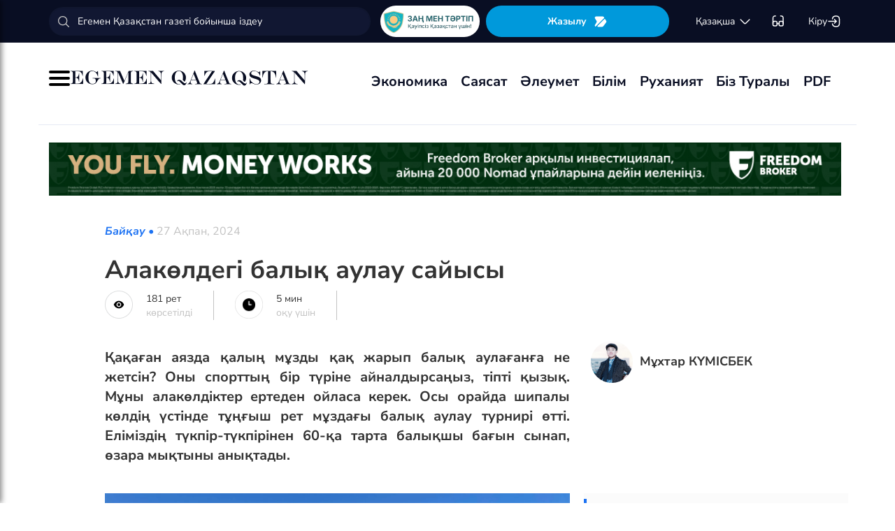

--- FILE ---
content_type: text/html; charset=UTF-8
request_url: https://egemen.kz/article/359047-alakoldegi-balyq-aulau-sayysy
body_size: 137592
content:
<!DOCTYPE html>
<html lang="kk-KK">
<head>
    
    <script>
        document.cookie = "_mauthtoken=true";
    </script>
    <meta charset="UTF-8">
    <meta name="viewport" content="width=device-width, initial-scale=1">

    <meta name="csrf-token" content="Q61GyEyfi2mHcj9Oyr94MsH2Giyn4IZzqyFHfzAI">

    
    <style>
        .modal-dialog {
            display: flex;
            align-items: center;
            justify-content: center;
            height: 100%;
        }
        .modal-header {
            padding: 15px;
            border-bottom: 1px solid #e5e5e5;
            display: flex;
            justify-content: space-between;
        }
        .modal-title {
            margin-bottom: 0 !important;
            font-weight: 600;
            width: 100% !important;
            margin-right: 10px !important;
        }
        .modal-backdrop {
            opacity: 0.5;
        }
        /*.left-banner {*/
        /*    display: none;*/
        /*    width: 150px;*/
        /*    height: 1000px;*/
        /*    position: absolute;*/
        /*    top: 119px;*/
        /*    left: 150px;*/
        /*}*/

        /*.right-banner {*/
        /*    display: none;*/
        /*    width: 150px;*/
        /*    height: 1000px;*/
        /*    position: absolute;*/
        /*    top: 119px;*/
        /*    right: 160px;*/
        /*}*/

        /*@media (max-width: 768px) {*/
        /*    .left-banner {*/
        /*        display: none;*/
        /*    }*/

        /*    .right-banner {*/
        /*        display: none;*/
        /*    }*/
        /*}*/

        /*@media (min-width: 1800px) {*/
        /*    .left-banner {*/
        /*        display: block;*/
        /*    }*/

        /*    .right-banner {*/
        /*        display: block;*/
        /*    }*/
        /*}*/
    </style>

    <title>Алакөлдегі балық аулау сайысы - 27 Ақпан, 2024</title>
    <link rel="amphtml" href="https://egemen.kz/amp/article/359047-alakoldegi-balyq-aulau-sayysy">
    <link rel="canonical" href="https://egemen.kz/article/359047-alakoldegi-balyq-aulau-sayysy">
    <meta name="description" content="Қақаған аязда қалың мұзды қақ жарып балық аулағанға не жетсін? Оны спорттың бір түріне айналдырсаңыз, тіпті қызық. Мұны алакөлдіктер ертеден ойласа керек. Осы орайда шипалы көлдің үстінде тұңғыш рет мұздағы балық аулау турнирі өтті. Еліміздің түкпір-түкпірінен 60-қа тарта балықшы бағын сынап, өзара мықтыны анықтады."/>
    <meta name="keywords" content=""/>
    <meta property="og:title" content="Алакөлдегі балық аулау сайысы"/>
    <meta property="og:description" content="Қақаған аязда қалың мұзды қақ жарып балық аулағанға не жетсін? Оны спорттың бір түріне айналдырсаңыз, тіпті қызық. Мұны алакөлдіктер ертеден ойласа керек. Осы орайда шипалы көлдің үстінде тұңғыш рет мұздағы балық аулау турнирі өтті. Еліміздің түкпір-түкпірінен 60-қа тарта балықшы бағын сынап, өзара мықтыны анықтады."/>
    <meta property="og:url" content="https://egemen.kz/article/359047-alakoldegi-balyq-aulau-sayysy"/>
    <meta property="og:image" content="https://egemen.kz/media/2024/02/27/b700c6f6-85f0-4bf5-9bb3-0e1c9ce99cad.webp?width=1300&height=700"/>
    <meta property="og:image:type" content="image/jpeg"/>
    <meta property="og:image:width" content="1200"/>
    <meta property="og:image:height" content="630"/>
    <meta name="twitter:card" content="summary_large_image">
    <meta property="twitter:site" content="@egemenkz">
    <meta name="twitter:url" content="https://egemen.kz/article/359047-alakoldegi-balyq-aulau-sayysy">
    <meta name="twitter:title" content="Алакөлдегі балық аулау сайысы">
    <meta name="twitter:description" content="Қақаған аязда қалың мұзды қақ жарып балық аулағанға не жетсін? Оны спорттың бір түріне айналдырсаңыз, тіпті қызық. Мұны алакөлдіктер ертеден ойласа керек. Осы орайда шипалы көлдің үстінде тұңғыш рет мұздағы балық аулау турнирі өтті. Еліміздің түкпір-түкпірінен 60-қа тарта балықшы бағын сынап, өзара мықтыны анықтады.">
    <meta property="twitter:url" content="https://egemen.kz/article/359047-alakoldegi-balyq-aulau-sayysy"/>
    <meta name="twitter:image" content="https://egemen.kz/media/2024/02/27/b700c6f6-85f0-4bf5-9bb3-0e1c9ce99cad.webp?width=600&height=315">
    

    <meta property="vk:url" content="https://egemen.kz/article/359047-alakoldegi-balyq-aulau-sayysy">
    <meta property="vk:description" content="Қақаған аязда қалың мұзды қақ жарып балық аулағанға не жетсін? Оны спорттың бір түріне айналдырсаңыз, тіпті қызық. Мұны алакөлдіктер ертеден ойласа керек. Осы орайда шипалы көлдің үстінде тұңғыш рет мұздағы балық аулау турнирі өтті. Еліміздің түкпір-түкпірінен 60-қа тарта балықшы бағын сынап, өзара мықтыны анықтады.">

    <link rel="image_src" href="https://egemen.kz/media/2024/02/27/b700c6f6-85f0-4bf5-9bb3-0e1c9ce99cad.webp?width=600&height=315"/>

    <meta property="aiturec:title" content="Алакөлдегі балық аулау сайысы">
    <meta property="aiturec:description" content="Қақаған аязда қалың мұзды қақ жарып балық аулағанға не жетсін? Оны спорттың бір түріне айналдырсаңыз, тіпті қызық. Мұны алакөлдіктер ертеден ойласа керек. Осы орайда шипалы көлдің үстінде тұңғыш рет мұздағы балық аулау турнирі өтті. Еліміздің түкпір-түкпірінен 60-қа тарта балықшы бағын сынап, өзара мықтыны анықтады.">
    <meta property="aiturec:item_id" content="359047">
    <meta property="aiturec:is_article" content="true">
    <meta property="aiturec:image" content="https://egemen.kz/media/2024/02/27/b700c6f6-85f0-4bf5-9bb3-0e1c9ce99cad.webp">
    <meta property="aiturec:datetime" content="2024-02-27 20:30:00">

















    




    <link rel="apple-touch-icon" sizes="180x180" href="/apple-touch-icon.png">
    <link rel="icon" type="image/png" sizes="32x32" href="/favicon-32x32.png">
    <link rel="icon" type="image/png" sizes="16x16" href="/favicon-16x16.png">
    <link rel="manifest" href="/site.webmanifest">
    <link rel="mask-icon" href="/safari-pinned-tab.svg" color="#5bbad5">
    <meta name="msapplication-TileColor" content="#da532c">
    <meta name="theme-color" content="#ffffff">
    <meta name="msapplication-TileImage" content="/img/icons/favicon.png">
    <meta name="msapplication-TileColor" content="#00aba9">

    <link rel="stylesheet"  href="/css/libs.min.css?v=12">
    
    <link rel="stylesheet" href="/css/main-ar.css?v=45">



    
    

    <link rel="stylesheet" href="/custom/css/main-ar.css?v=164">
    <link rel="stylesheet" href="/custom/css/lightgallery.css">
    <link rel="stylesheet" href="/custom/css/lightgallery.min.css">
    <script charset="UTF-8" src="//cdn.sendpulse.com/js/push/d1192fddab8d26b807516154af32b7cf_1.js" async></script>

    <link rel="stylesheet" href="https://cdnjs.cloudflare.com/ajax/libs/font-awesome/5.9.0/css/all.min.css" integrity="sha512-q3eWabyZPc1XTCmF+8/LuE1ozpg5xxn7iO89yfSOd5/oKvyqLngoNGsx8jq92Y8eXJ/IRxQbEC+FGSYxtk2oiw==" crossorigin="anonymous" referrerpolicy="no-referrer" />

    <style>
        body {
            top: 0 !important;
        }
        .goog-text-highlight {
            background-color: transparent !important;
            box-shadow: none !important;
        }
        .skiptranslate {
            display: none !important;
            height: 0 !important;
        }
        .language__img {
            cursor: pointer;
        }

        @media (min-width: 768px) {
            .collapse.dont-collapse-sm {
                display: block;
                height: auto !important;
                visibility: visible;
            }
        }

        .most-read-nav {
            flex-direction: column;
            gap: 15px;
            align-items: center;
        }

        @media (min-width: 768px) {
            .most-read-nav {
                flex-direction: row;
            }
        }

        /*.bg-image {
            position: relative;
            overflow: hidden;

            &::before {
                background-image: url("/img/nauriz.jpg");
                background-repeat: no-repeat;
                background-position: center top;
                background-size: cover;
                content: '';
                height: 100%;
                left: 0;
                position: fixed;
                top: 0;
                width: 100%;
                will-change: transform;
                z-index: -1;
            }
        }*/
    </style>


    

    <script src="https://cdn.onesignal.com/sdks/OneSignalSDK.js" async=""></script>
    <script>
        window.OneSignal = window.OneSignal || [];
        OneSignal.push(function() {
            OneSignal.init({
                appId: "7fabec8d-deee-4543-97a9-c9faeeb774e6",
                promptOptions:{
                    actionMessage: "Мы хотели бы показать вам уведомления о последних новостях и обновлениях.",
                    acceptButtonText: "РАЗРЕШИТЬ",
                    cancelButtonText: "НЕТ, СПАСИБО"
                }
            });
        });
    </script>
    <script>
        function setCookie(name,value,days) {
            var expires = "";
            if (days) {
                var date = new Date();
                date.setTime(date.getTime() + (days*24*60*60*1000));
                expires = "; expires=" + date.toUTCString();
            }
            document.cookie = name + "=" + (value || "")  + expires + "; path=/";
        }
        function getCookie(name) {
            var nameEQ = name + "=";
            var ca = document.cookie.split(';');
            for(var i=0;i < ca.length;i++) {
                var c = ca[i];
                while (c.charAt(0)==' ') c = c.substring(1,c.length);
                if (c.indexOf(nameEQ) == 0) return c.substring(nameEQ.length,c.length);
            }
            return null;
        }
    </script>
    
</head>
<body id="" >
<div id="google_translate_element" style=""></div>
<!--LiveInternet counter-->
    <script>
        new Image().src = "https://counter.yadro.ru/hit?r"+
        escape(document.referrer)+((typeof(screen)=="undefined")?"":
        ";s"+screen.width+""+screen.height+""+(screen.colorDepth?
        screen.colorDepth:screen.pixelDepth))+";u"+escape(document.URL)+
        ";h"+escape(document.title.substring(0,150))+
        ";"+Math.random();
    </script>
    <!--/LiveInternet-->
<style>
    a {
        color: inherit;
    }
</style>
<div class="header" style="">
    <div class="hidden-sm hidden-xs header_top" style="">
        <div class="container">
            <div class="heder_top_block">
                <script type="application/ld+json">
                    {
                      "@context": "https://schema.org",
                      "@type": "Organization",
                      "url": "https://egemen.kz",
                      "logo": "https://egemen.kz/img/logo/logo.png"
                    }
                </script>
                <div class="main-search" style="
    display: flex;
    align-items: center;
">
                    <form action="/search">
                        <input class="form-control" name="q" type="text"
                               placeholder="Егемен Қазақстан газеті бойынша іздеу" style="
    max-width: 100%;
    width: 100%;
    min-width: 460px;
">

                    </form>
                </div>
                <!--------------->
                <a href="https://egemen.kz/tag/zanh-men-tartip">
                <img src="/img/logo/logozan.png" alt="Egemen magazine" style="    max-width: 177px;
    height: 45px;
    background: white;
    border-radius: 25px;
    
    margin-right: 5px;
                ">
                </a>
                <a href="/list" class="foot_btn zhaz-btn header_zh" style="height: min-content;
  
    padding: 12px;">Жазылу
                    <svg xmlns="http://www.w3.org/2000/svg" width="20" height="21" viewBox="0 0 20 21" fill="none">
                        <path
                            d="M14.9 6.08698L3.26666 17.7203C2.90833 18.0786 2.30833 18.0453 2.01666 17.637C1.59999 17.062 1.51666 16.262 1.94999 15.5703L4.24999 11.8786C4.55833 11.387 4.55833 10.587 4.24999 10.0953L1.94999 6.40365C1.17499 5.17031 2.06666 3.57031 3.51666 3.57031H13.0583C13.625 3.57031 14.325 3.96198 14.625 4.43698L15.0167 5.05365C15.2167 5.38698 15.175 5.81198 14.9 6.08698Z"
                            fill="white"></path>
                        <path
                            d="M18.0252 11.9123L13.7086 17.6623C13.4086 18.0706 12.7419 18.404 12.2252 18.404H6.25855C5.51688 18.404 5.14188 17.504 5.66688 16.979L15.2669 7.3873C15.6419 7.0123 16.2835 7.07897 16.5669 7.5373L18.1085 10.0123C18.4419 10.5456 18.4085 11.404 18.0252 11.9123Z"
                            fill="white"></path>
                    </svg>
                </a>
                <!--------------->
                <div class="lan_top">

                    <div><span class="dropdown lang-b" style="display: flex; align-items: center;">
                                <a href="#" class="dropdown-toggle kazaksha" data-toggle="dropdown">қaзaқшa <svg
                                        width="19" height="19" viewBox="0 0 19 19" fill="none"
                                        xmlns="http://www.w3.org/2000/svg">
                                                                <path
                                                                    d="M15.77 7.08545L10.6083 12.2471C9.99873 12.8567 9.00123 12.8567 8.39165 12.2471L3.22998 7.08545"
                                                                    stroke="white" stroke-width="1.5"
                                                                    stroke-miterlimit="10" stroke-linecap="round"
                                                                    stroke-linejoin="round"/>
                                                                </svg>
                                                                </a>
                        <ul class="dropdown-menu">

                                <li><a data-google-lang="kk"
                                       href="https://egemen.kz/article/359047-alakoldegi-balyq-aulau-sayysy"><span
                                            id="lang_type">қaзaқшa</span></a></li>
                                <li><a href="http://lat.egemen.kz/article/359047-alakoldegi-balyq-aulau-sayysy">qazaqsha</a></li>
                                <li><a href="https://www.kazpravda.kz/" rel="nofollow"><span
                                            id="lang_type_ru">русcкий</span></a></li>
                                <li><a href="https://ar.egemen.kz/article/359047-alakoldegi-balyq-aulau-sayysy">قازاقشا </a></li>
                                <li><a id="en-lang" href="#" data-google-lang="en">english</a></li>

                        </ul></span>
                    </div>
                </div>
                <!------------------->
                <div class="ocki">
                    <!-- <a nofollow href="#"><i class="icons ic-lang"></i></a> -->
                    <a class="bvi-open" href="#">
                        <svg  style="margin-top:5px;" xmlns="http://www.w3.org/2000/svg" width="18" height="18" viewBox="0 0 18 18" fill="none"
                             style="&#10;">
                            <path d="M7.2915 12.7605H10.2082" stroke="white" stroke-width="1.5" stroke-linecap="round"
                                  stroke-linejoin="round"/>
                            <path d="M1.4585 12.7605V5.46883C1.4585 2.55216 2.18766 1.823 5.10433 1.823" stroke="white"
                                  stroke-width="1.5" stroke-linecap="round" stroke-linejoin="round"/>
                            <path d="M16.0418 12.7605V5.46883C16.0418 2.55216 15.3127 1.823 12.396 1.823" stroke="white"
                                  stroke-width="1.5" stroke-linecap="round" stroke-linejoin="round"/>
                            <path
                                d="M7.29183 11.601V14C7.29183 15.4583 6.7085 16.0416 5.25016 16.0416H3.50016C2.04183 16.0416 1.4585 15.4583 1.4585 14V11.601C1.4585 10.1427 2.04183 9.55933 3.50016 9.55933H5.25016C6.7085 9.55933 7.29183 10.1427 7.29183 11.601Z"
                                stroke="white" stroke-width="1.5" stroke-linecap="round" stroke-linejoin="round"/>
                            <path
                                d="M16.0418 11.601V14C16.0418 15.4583 15.4585 16.0416 14.0002 16.0416H12.2502C10.7918 16.0416 10.2085 15.4583 10.2085 14V11.601C10.2085 10.1427 10.7918 9.55933 12.2502 9.55933H14.0002C15.4585 9.55933 16.0418 10.1427 16.0418 11.601Z"
                                stroke="white" stroke-width="1.5" stroke-linecap="round" stroke-linejoin="round"/>
                        </svg>
                    </a>
                </div>
                <!------------->
                <div class="-dropdown dropdown adm">
                    <button class="btn btn-secondary dropdown-toggle" type="button" id="dropdownMenuButton"
                            data-toggle="dropdown" aria-haspopup="true" aria-expanded="false">

                                                    Кіру
                                                <svg width="20" height="19" viewBox="0 0 20 19" fill="none" xmlns="http://www.w3.org/2000/svg">
                            <path
                                d="M7.5459 5.98494C7.79132 3.13494 9.2559 1.97119 12.4621 1.97119H12.5651C16.1038 1.97119 17.5209 3.38828 17.5209 6.92702V12.0887C17.5209 15.6274 16.1038 17.0445 12.5651 17.0445H12.4621C9.27965 17.0445 7.81507 15.8966 7.55382 13.0941"
                                stroke="white" stroke-width="1.5" stroke-linecap="round" stroke-linejoin="round"/>
                            <path d="M2.0835 9.5H12.2802" stroke="white" stroke-width="1.5" stroke-linecap="round"
                                  stroke-linejoin="round"/>
                            <path d="M10.5146 6.8479L13.1667 9.49998L10.5146 12.1521" stroke="white" stroke-width="1.5"
                                  stroke-linecap="round" stroke-linejoin="round"/>
                        </svg>

                    </button>
                    <div class="dropdown-menu" aria-labelledby="dropdownMenuButton">
                                                    <a class="dropdown-item" href="/subscribe/login">Кіру</a>
                                                <a class="dropdown-item" href="/list">Жазылымдар</a>
                        <form action="/logout" id="logoutForm" method="POST">
                            <input type="hidden" name="_token" value="Q61GyEyfi2mHcj9Oyr94MsH2Giyn4IZzqyFHfzAI">                            <a class="-text-red dropdown-item" href="#"
                               onclick="document.getElementById('logoutForm').submit()">Шығу</a>
                        </form>
                    </div>
                </div>
            </div>
        </div>
    </div>
    <div class="hidden-sm hidden-xs container" style="display:none;">
        <div class="left-top-head">
            <div class="logo-s">
                <div>
                    <a href="/">
                        <img alt="Egemen logo" class="head-logo" src="/img/logo/logo.png">
                    </a>
                </div>
                <script type="application/ld+json">
                    {
                      "@context": "https://schema.org",
                      "@type": "Organization",
                      "url": "https://egemen.kz",
                      "logo": "https://egemen.kz/img/logo/logo.png"
                    }
                </script>
                <div class="main-search" style="display:none;">
                    <form action="/search">
                        <input class="form-control" name="q" type="text"
                               placeholder="Егемен Қазақстан газеті бойынша іздеу">
                    </form>
                </div>
            </div>
            <div class="bottom-l-head">
                <div class="main-menu">
                    <ul>
                        <li class="main_menu_link has-submenu2"><a
                                 href="/tag/ekonomika">Экономика
                              
                            </a>
                            
                        </li>
                         <li class="main_menu_link has-submenu2"><a
                                 href="/tag/sayasat">Саясат
                              
                            </a>
                          
                        </li>

                                                                    <li class="main_menu_link"><a target="_blank" href="/tag/qogham" style="text-transform: math-auto !important;">Әлеумет</a></li>
                        <li class="main_menu_link"><a target="_blank" href="/tag/bilim" style="text-transform: math-auto !important;">Білім</a></li>

                        <li class="main_menu_link"><a target="_blank" href="/tag/rukhaniyat" style="text-transform: math-auto !important;">Руханият</a></li>

                        <li class="main_menu_link"><a target="_blank" href="/page/biz-turaly" style="text-transform: math-auto !important;">Біз туралы</a></li>
                        <li class="main_menu_link"><a target="_blank" href="/list">PDF</a></li>
                        <!-- <li><a  href="/news">Жаңалық</a></li>
                        <li><a  href="/articles">Мақала</a></li>
                        <li><a  href="/photo-news">Фото</a></li>
                        <li><a  href="/tag/infografika">Инфографика</a></li>
                        <li><a  href="/video-news">Видео</a></li>
                        <li><a  target="_blank" href="/list">PDF</a></li> -->
                        
                        
                        
                        
                        
                        
                        
                        
                        
                        
                        
                        
                        
                        
                        
                        
                        
                        
                        
                        
                        
                        
                        
                        
                        
                        
                    </ul>
                </div>

                
                

            </div>
        </div>
        <div class="rigth-top-head" style="display:none;">
            <div class="right-box-t">
                <div class="-subs-newspaper">
                    <a href="/list">
                        <img src="/img/mini-gazet.png" alt="Egemen magazine">
                        <div class="-info">
                            <p>Жазылу</p>
                        </div>
                    </a>
                </div>
                <div class="new-mag">
                    
                </div>
                <div>
                    <a nofollow href="#"><i class="icons ic-lang"></i></a>
                    <a class="bvi-open" href="#"><i class="icons ic-ese"></i></a>
                </div>
                <div class="-dropdown dropdown">
                    <button class="btn btn-secondary dropdown-toggle" type="button" id="dropdownMenuButton"
                            data-toggle="dropdown" aria-haspopup="true" aria-expanded="false">
                        <svg width="13" height="16" viewBox="0 0 13 16" fill="none" xmlns="http://www.w3.org/2000/svg">
                            <circle cx="6.71856" cy="4.85202" r="3.18535" stroke="#151515" stroke-width="1.5"
                                    stroke-linecap="round" stroke-linejoin="round"/>
                            <path fill-rule="evenodd" clip-rule="evenodd"
                                  d="M1.66603 12.4676C1.66517 12.2437 1.71525 12.0225 1.81248 11.8207C2.11759 11.2105 2.978 10.8871 3.69196 10.7407C4.20687 10.6308 4.72889 10.5574 5.25413 10.521C6.22657 10.4356 7.20464 10.4356 8.17709 10.521C8.70228 10.5578 9.22427 10.6312 9.73925 10.7407C10.4532 10.8871 11.3136 11.18 11.6187 11.8207C11.8143 12.2319 11.8143 12.7093 11.6187 13.1205C11.3136 13.7613 10.4532 14.0542 9.73925 14.1945C9.22495 14.3089 8.70274 14.3844 8.17709 14.4203C7.38559 14.4874 6.59041 14.4996 5.79722 14.4569C5.61416 14.4569 5.43719 14.4569 5.25413 14.4203C4.73044 14.3849 4.21023 14.3094 3.69806 14.1945C2.978 14.0542 2.12369 13.7613 1.81248 13.1205C1.71575 12.9165 1.66572 12.6934 1.66603 12.4676Z"
                                  stroke="#151515" stroke-width="1.5" stroke-linecap="round" stroke-linejoin="round"/>
                        </svg>
                                                    Кіру
                                            </button>
                    <div class="dropdown-menu" aria-labelledby="dropdownMenuButton">
                                                    <a class="dropdown-item" href="/subscribe/login">Кіру</a>
                                                <a class="dropdown-item" href="/list">Жазылымдар</a>
                        <form action="/logout" id="logoutForm" method="POST">
                            <input type="hidden" name="_token" value="Q61GyEyfi2mHcj9Oyr94MsH2Giyn4IZzqyFHfzAI">                            <a class="-text-red dropdown-item" href="#"
                               onclick="document.getElementById('logoutForm').submit()">Шығу</a>
                        </form>
                    </div>
                </div>
            </div>
            <div class="right-box-b">
                                <div class="curs-v">

                    

                    
                    
                    
                    
                    

                    


                </div>

                <div><span class="dropdown lang-b" style="display: flex; align-items: center;"><i
                            class="icons ic-down"></i>
                                <a href="#" class="dropdown-toggle" data-toggle="dropdown">қaзaқшa</a>
                        <ul class="dropdown-menu">

                                <li><a data-google-lang="kk"
                                       href="https://egemen.kz/article/359047-alakoldegi-balyq-aulau-sayysy"><span
                                            id="lang_type">қaзaқшa</span></a></li>
                                <li><a href="http://lat.egemen.kz/article/359047-alakoldegi-balyq-aulau-sayysy">qazaqsha</a></li>
                                <li><a href="https://www.kazpravda.kz/" rel="nofollow"><span
                                            id="lang_type_ru">русcкий</span></a></li>
                                <li><a href="https://ar.egemen.kz/article/359047-alakoldegi-balyq-aulau-sayysy">قازاقشا </a></li>
                                <li><a id="en-lang" href="#" data-google-lang="en">english</a></li>

                        </ul></span>
                </div>
            </div>
        </div>
    </div>
    <div class="hidden-sm hidden-xs header_bottom" style="">
        <div class="container head_bot" style="    justify-content: space-between;">
             <div class="header_banner" style="
    display: flex;
    align-items: center;
    gap: 15px;
"><div class="my-burger" id="myBurger" style="">
    <span></span>
    <span></span>
    <span></span>
  </div>
                <a href="/">
                    <img src="/img/foot_eg_banner.png" alt="Egemen">
                </a>
            </div>
            <div class="bottom-l-head">
               <div class="main-menu">
                            <ul>
                                <li class="main_menu_link has-submenu2"><a
                                 href="/tag/ekonomika">Экономика
                              
                            </a>
                            
                        </li>
                         <li class="main_menu_link has-submenu2"><a
                                 href="/tag/sayasat">Саясат
                              
                            </a>
                          
                        </li>

                                                                    <li class="main_menu_link"><a target="_blank" href="/tag/qogham" style="text-transform: math-auto !important;">Әлеумет</a></li>
                        <li class="main_menu_link"><a target="_blank" href="/tag/bilim" style="text-transform: math-auto !important;">Білім</a></li>

                        <li class="main_menu_link"><a target="_blank" href="/tag/rukhaniyat" style="text-transform: math-auto !important;">Руханият</a></li>

                        <li class="main_menu_link"><a target="_blank" href="/page/biz-turaly" style="text-transform: math-auto !important;">Біз туралы</a></li>
                        <li class="main_menu_link"><a target="_blank" href="/list">PDF</a></li>
                                <!-- <li><a  href="/news">Жаңалық</a></li>
                                <li><a  href="/articles">Мақала</a></li>
                                <li><a  href="/photo-news">Фото</a></li>
                                <li><a  href="/tag/infografika">Инфографика</a></li>
                                <li><a  href="/video-news">Видео</a></li>
                                <li><a  target="_blank" href="/list">PDF</a></li> -->
                                
                                
                                
                                
                                
                                
                                
                                
                                
                                
                                
                                
                                
                                
                                
                                
                                
                                
                                
                                
                                
                                
                                
                                
                                
                                
                            </ul>
                        </div>


            </div>
            <div class="header_banner_kaz" style="display:none;">
                <a href="https://egemen.kz/tag/ata-zanh">
                    <img src="/img/logo/logo4.png" alt="Ата заң" style="max-width: 90px;">
                </a>
            </div>

        </div>
    </div>
    <div class="container-fluid">
        <div class="row">

            <div class="visible-sm visible-xs container">
                <div class="clearfix">
                    <div class="pull-left"><i class="icons ic-menu"></i><a href="/"><img class="head-logo"
                                                                                         src="/img/logo/logo.png"
                                                                                         alt="Egemen logo"></a></div>
                    <div class="pull-right">
                        <a nofollow href="#"><i class="icons ic-search"></i></a>
                        <a nofollow href="#" class="bvi-open"><i class="icons ic-ese"></i></a>
                        <a nofollow href="#"><i class="icons ic-lang"></i></a>
                    </div>
                    <div class="main-menu mob-menu">
                        <div class="-dropdown dropdown">
                            <button class="btn btn-secondary dropdown-toggle" type="button" id="dropdownMenuButton"
                                    data-toggle="dropdown" aria-haspopup="true" aria-expanded="false">
                                <svg width="13" height="16" viewBox="0 0 13 16" fill="none"
                                     xmlns="http://www.w3.org/2000/svg">
                                    <circle cx="6.71856" cy="4.85202" r="3.18535" stroke="#151515" stroke-width="1.5"
                                            stroke-linecap="round" stroke-linejoin="round"/>
                                    <path fill-rule="evenodd" clip-rule="evenodd"
                                          d="M1.66603 12.4676C1.66517 12.2437 1.71525 12.0225 1.81248 11.8207C2.11759 11.2105 2.978 10.8871 3.69196 10.7407C4.20687 10.6308 4.72889 10.5574 5.25413 10.521C6.22657 10.4356 7.20464 10.4356 8.17709 10.521C8.70228 10.5578 9.22427 10.6312 9.73925 10.7407C10.4532 10.8871 11.3136 11.18 11.6187 11.8207C11.8143 12.2319 11.8143 12.7093 11.6187 13.1205C11.3136 13.7613 10.4532 14.0542 9.73925 14.1945C9.22495 14.3089 8.70274 14.3844 8.17709 14.4203C7.38559 14.4874 6.59041 14.4996 5.79722 14.4569C5.61416 14.4569 5.43719 14.4569 5.25413 14.4203C4.73044 14.3849 4.21023 14.3094 3.69806 14.1945C2.978 14.0542 2.12369 13.7613 1.81248 13.1205C1.71575 12.9165 1.66572 12.6934 1.66603 12.4676Z"
                                          stroke="#151515" stroke-width="1.5" stroke-linecap="round"
                                          stroke-linejoin="round"/>
                                </svg>
                                                                    Кіру
                                                            </button>
                            <div class="dropdown-menu" aria-labelledby="dropdownMenuButton">
                                                                    <a class="dropdown-item" href="/subscribe/login">Кіру</a>
                                                                <a class="dropdown-item" href="/list">Жазылымдар</a>
                                <form action="/logout" id="logoutForm" method="POST">
                                    <input type="hidden" name="_token" value="Q61GyEyfi2mHcj9Oyr94MsH2Giyn4IZzqyFHfzAI">                                    <a class="-text-red dropdown-item" href="#"
                                       onclick="document.getElementById('logoutForm').submit()">Шығу</a>
                                </form>
                            </div>
                        </div>
                        <ul>
                              <li ><a
                                 href="/tag/ekonomika">Экономика
                              
                            </a>
                            
                        </li>
                         <li ><a
                                 href="/tag/sayasat">Саясат
                              
                            </a>
                          
                        </li>

                                                                    <li ><a target="_blank" href="/tag/qogham" style="text-transform: math-auto !important;">Әлеумет</a></li>
                        <li ><a target="_blank" href="/tag/bilim" style="text-transform: math-auto !important;">Білім</a></li>

                        <li ><a target="_blank" href="/tag/rukhaniyat" style="text-transform: math-auto !important;">Руханият</a></li>
 <li><a  href="/video-news">Видео</a></li>
                                <li><a  href="/photo-news">Фото</a></li>
                        <li ><a target="_blank" href="/page/biz-turaly" style="text-transform: math-auto !important;">Біз туралы</a></li>
                        <li ><a target="_blank" href="/list">PDF</a></li>

                        </ul>
                        <ul class="pod-menu" style="display:none;">

                            
                            
                                <li><a  href="/page/redaktsiya" >Редакция</a>
                                </li>

                            
                                <li><a  href="/tag/infografika"
                                       >Инфографика</a>
                                </li>

                            
                                <li><a  href="/page/gazet-tarikhy" >Газет тарихы</a>
                                </li>

                            
                                <li><a  href="/page/baylanys" >Байланыс</a>
                                </li>

                            
                                <li><a  href="/page/qupiyalylyq-sayasaty" >Құпиялылық саясаты</a>
                                </li>

                            
                                <li><a  href="/page/qoldanu-eredgeleri" >Қолдану ережелері</a>
                                </li>

                            
                                <li><a  href="/page/zhauapkershilikten-bas-tartu" >Жауапкершіліктен бас тарту</a>
                                </li>

                            

                        </ul>
                        <div class="bottam-menu">
                            <div class="pred-link">
                                <a target="_blank" href="https://itunes.apple.com/us/app/%D0%B5%D0%B3%D0%B5%D0%BC%D0%B5%D0%BD-%D2%9B%D0%B0%D0%B7%D0%B0%D2%9B%D1%81%D1%82%D0%B0%D0%BD/id1200777671?mt=8"><i
                                        class="icons ic-app"
                                        style="background-image: url('/img/icons/icon5.png')"></i><span>App Store</span></a>
                                <a target="_blank" href="https://play.google.com/store/apps/details?id=com.bugingroup.egemen"><i
                                        class="icons ic-andr" style="background-image: url('/img/icons/icon6.png')"></i><span>Play Market</span></a>
                            </div>
                            <div class="icons-social">
                                <a target="_blank" href="https://www.facebook.com/egemenkz/"><i
                                        class="icons ic-fb"
                                        style="background-image: url('/img/icons/ic-fb.png')"></i></a>
                                <a target="_blank" href="https://vk.com/egemenkaz"><i
                                        class="icons ic-vk"
                                        style="background-image: url('/img/icons/ic-vk.png')"></i></a>
                                <a target="_blank" href="https://twitter.com/egemenkz"><i
                                        class="icons ic-tw"
                                        style="background-image: url('/img/icons/ic-tw.png')"></i></a>
                                <a target="_blank" href="https://t.me/egemenqazaqstan"><i
                                        class="icons ic-wh"
                                        style="background-image: url('/img/icons/ic-wh.png')"></i></a>
                                <a target="_blank" href="https://www.instagram.com/egemenkz/"><i
                                        class="icons ic-ins" style="background-image: url('/img/icons/ic-ins.png')"></i></a>
                                <a target="_blank" href="https://www.youtube.com/egementv"><i
                                        class="icons ic-youtobe"
                                        style="background-image: url('/img/icons/ic-ytb.png')"></i></a>
                            </div>
                        </div>
                    </div>
                </div>
                <div class="main-search mob-search">
                    <form action="/search">
                        <input class="form-control" name="q" type="text"
                               placeholder="Егемен Қазақстан газеті бойынша іздеу" >
                    </form>
                </div>
                <div class="text-center curs-v">



                    <div>
                            <span class="dropdown lang-b">
                                <i class="icons ic-down"></i><span class="dropdown-toggle" data-toggle="dropdown"
                                                                   aria-expanded="true">қaзaқшa</span>

                                <ul class="dropdown-menu">

                                    <li><a href="https://egemen.kz/article/359047-alakoldegi-balyq-aulau-sayysy"><span
                                                id="lang_type">қaзaқшa</span></a></li>
                                    <li><a href="http://lat.egemen.kz/article/359047-alakoldegi-balyq-aulau-sayysy">qazaqsha</a></li>
                                    <li><a href="https://www.kazpravda.kz/"><span
                                                id="lang_type_ru">русcкий</span></a></li>
                                    <li><a href="https://ar.egemen.kz/article/359047-alakoldegi-balyq-aulau-sayysy">قازاقشا </a></li>
                                    <li><a href="https://en.egemen.kz">english</a></li>

                                </ul>

                            </span>
                    </div>
                </div>

            </div>
        </div>
    </div>
</div>
<nav class="side-menu" id="sideMenu">
  <button class="menu-close-btn" id="menuCloseBtn">&times;</button>
  <h2>Мәзір</h2>
  <ul>
   <li ><a
                                 href="/tag/ekonomika">Экономика
                              
                            </a>
                            
                        </li>
                         <li ><a
                                 href="/tag/sayasat">Саясат
                              
                            </a>
                          
                        </li>

                                                                    <li ><a target="_blank" href="/tag/qogham" style="text-transform: math-auto !important;">Әлеумет</a></li>
                        <li ><a target="_blank" href="/tag/bilim" style="text-transform: math-auto !important;">Білім</a></li>

                        <li ><a target="_blank" href="/tag/rukhaniyat" style="text-transform: math-auto !important;">Руханият</a></li>
 <li><a  href="/video-news">Видео</a></li>
                                <li><a  href="/photo-news">Фото</a></li>
                        <li ><a target="_blank" href="/page/biz-turaly" style="text-transform: math-auto !important;">Біз туралы</a></li>
                        <li ><a target="_blank" href="/list">PDF</a></li>
  </ul>
</nav>
<script>
  const myBurger = document.getElementById('myBurger');
  const sideMenu = document.getElementById('sideMenu');
  const menuCloseBtn = document.getElementById('menuCloseBtn');

  myBurger.addEventListener('click', () => {
    sideMenu.classList.add('open');
  });

  menuCloseBtn.addEventListener('click', () => {
    sideMenu.classList.remove('open');
  });
</script>
<style>
    /* Кнопка-бургер */
.my-burger {
  width: 30px;
  height: 22px;
  position: relative;
  cursor: pointer;
}

.my-burger span {
  background: black;
  position: absolute;
  width: 100%;
  height: 4px;
  border-radius: 2px;
  left: 0;
  transition: 0.3s;
}

.my-burger span:nth-child(1) { top: 0; }
.my-burger span:nth-child(2) { top: 9px; }
.my-burger span:nth-child(3) { top: 18px; }

/* Боковое меню */
.side-menu {
  position: fixed;
  top: 0;
  left: -20%;
  width: 20%;
  height: 100%;
  background: #222;
  color: white;
  padding: 20px;
  box-shadow: 2px 0 8px rgba(0,0,0,0.5);
  transition: 0.3s;
  z-index: 1000;
  padding-left:45px;
}

.side-menu.open {
  left: 0;
}

/* Кнопка закрытия */
.menu-close-btn {
  background: none;
  border: none;
  color: #fff;
  font-size: 22px;
  cursor: pointer;
  position: absolute;
  top: 15px;
  right: 15px;
}

/* Ссылки внутри меню */
.side-menu ul {
  list-style: none;
  padding: 0;
  margin-top: 40px;
}

.side-menu ul li {
  margin-bottom: 15px;
}

/* Для адаптива */
@media (max-width: 768px) {
  .side-menu {
    width: 60%;
    left: -60%;
  }
  .side-menu.open {
    left: 0;
  }
}
    </style><div class="bg-image"></div>

    
    <div class="content">
        <div class="container-fluid">
            <div class="row">
                <div class="container">






                    
                                        <div class="section-rows">
                                                    <a  target="_blank" href="https://fbroker.kz/?utm_source=Egemen.kz&amp;utm_medium=banner&amp;utm_campaign=PR_2025" >
                                <img src="/media/2025/10/23/1200-px-80-px_1-100-3.jpg" alt="Баннер" title="Баннер" style="width: 100%;">
                            </a>
                                            </div>
                                        <article
                            role="main" itemscope itemtype="https://schema.org/NewsArticle" data-type="news" data-id="359047"
                            data-url="https://egemen.kz/article/359047-alakoldegi-balyq-aulau-sayysy"
                            data-title="Алакөлдегі балық аулау сайысы"
                            data-description="Қақаған аязда қалың мұзды қақ жарып балық аулағанға не жетсін? Оны спорттың бір түріне айналдырсаңыз, тіпті қызық. Мұны алакөлдіктер ертеден ойласа керек. Осы орайда шипалы көлдің үстінде тұңғыш рет мұздағы балық аулау турнирі өтті. Еліміздің түкпір-түкпірінен 60-қа тарта балықшы бағын сынап, өзара мықтыны анықтады."
                            data-keywords=""
                            data-share="0"
                            class="white-block" >
                        <meta itemprop="mainEntityOfPage" content="https://egemen.kz/article/359047-alakoldegi-balyq-aulau-sayysy"/>
                        <meta itemprop="headline" content="Алакөлдегі балық аулау сайысы"/>
                        <meta itemprop="datePublished" content="2024-02-27 20:30:00"/>
                        <meta itemprop="dateModified" content="2024-02-27 20:30:00"/>
                        <meta itemprop="inLanguage" content="kk_KZ" />
                        <meta itemprop="genre" content="news" name="medium" />
                        <div itemprop="publisher" itemscope itemtype="https://schema.org/Organization">
                            <div itemprop="logo" itemscope itemtype="https://schema.org/ImageObject">
                                <meta itemprop="url" content="https://egemen.kz/img/logo/logo.png">
                                <meta itemprop="width" content="311">
                                <meta itemprop="height" content="46">
                            </div>
                            <meta itemprop="name" content="Egemen.kz">
                        </div>
                        <div itemprop="image" itemscope itemtype="https://schema.org/ImageObject">
                            <meta itemprop="url" content="https://egemen.kz/media/2024/02/27/b700c6f6-85f0-4bf5-9bb3-0e1c9ce99cad.webp">
                            <meta itemprop="width" content="1200">
                            <meta itemprop="height" content="630">
                        </div>
                        <div class="row section-rows">
                            <div class="col-md-12">
                                <div class="padding-80 asd">
                                    <p class="font-16" style="padding-top: 10px">
                                          <a class="item-news-s" href="/tag/bayqau">
                                    <span class="text-blue">Байқау •</span></a><span
                                                class="text-grey"> 27 Ақпан, 2024</span>
                                    </p>
                                    <p class="main-title"><h1 itemprop="headline" class="responsive_title" style="font-weight: 700;">Алакөлдегі балық аулау сайысы</h1></p>
                                    <div class="top-news" style="display: flex; align-items: center; flex-wrap: wrap; gap: 10px 20px;">
                                            <span class="count-view">
                                                <i class="icons ic-view" style="background-image: url(/img/icons/ic-view.png)"></i>
                                                <span class="item-i">
                                                    <span class="view-count">180</span> рет
                                                    <div class="d-block text-grey">көрсетілді</div>
                                                </span>
                                            </span>
                                            <span class="count-view">
                                                <i class="icons ic-view" style="background-image: url(/img/icons/svg/ic-clock-2.svg)"></i>
                                                <span class="item-i">
                                                    <span>5 мин</span>
                                                    <div class="d-block text-grey">оқу үшін</div>
                                                </span>
                                            </span>







                                        <span style="display: flex; align-items: center;">
                                                <a target="_blank"
                                                   href="https://www.facebook.com/sharer.php?u=https://egemen.kz/article/359047-alakoldegi-balyq-aulau-sayysy" rel="nofollow">
                                                    <i class="icons ic-fb"
                                                       style="background-image: url(/img/facebook.png)"></i>
                                                </a>
                                                <a target="_blank"
                                                   href="http://vk.com/share.php?url=https://egemen.kz/article/359047-alakoldegi-balyq-aulau-sayysy" rel="nofollow">
                                                    <i class="icons ic-vk"
                                                       style="background-image: url(/img/vk.png)"></i>
                                                </a>
                                                <a target="_blank"
                                                   href="https://twitter.com/share?url=https://egemen.kz/article/359047-alakoldegi-balyq-aulau-sayysy&text=Алакөлдегі балық аулау сайысы&via=egemenkz" rel="nofollow">
                                                    <i class="icons ic-tw"
                                                       style="background-image: url(/img/twitter.png)"></i>
                                                </a>
                                                <a target="_blank"
                                                   href="https://api.whatsapp.com/send?text=https://egemen.kz/article/359047-alakoldegi-balyq-aulau-sayysy" rel="nofollow">
                                                    <i class="icons ic-wh"
                                                       style="background-image: url(/img/whatsapp.png)"></i>
                                                </a>
                                                <a target="_blank" href="https://telegram.me/share/url?url=https://egemen.kz/article/359047-alakoldegi-balyq-aulau-sayysy&text=Алакөлдегі балық аулау сайысы" rel="nofollow">
                                                    <i class="icons ic-tg"
                                                       style="background-image: url(/img/icons/tg.png);"></i>
                                                </a>
                                             <a target="_blank" href="https://www.tiktok.com/@egemen_qazaqstan?_t=8Zpg9R2waHe&_r=1" rel="nofollow"><i
                                                         class="icons ic-tt"
                                                         style="background-image: url('/img/icons/ic-tiktok.svg')"></i></a>
                                            </span>

                                        


                                       
                                    </div>
                                </div>
                            </div>
                        </div>
                        <div class="row section-rows">
                            <div class="col-md-8">
                                <div class="padding-80">
                                    <div class="main-news font-24 linkNoWrap">

                                       

                                        <p><p style="text-align: justify;">Қақаған аязда қалың мұзды қақ жарып балық аулағанға не жетсін? Оны спорттың бір түріне айналдырсаңыз, тіпті қызық. Мұны алакөлдіктер ертеден ойласа керек. Осы орайда шипалы көлдің үстінде тұңғыш рет мұздағы балық аулау турнирі өтті. Еліміздің түкпір-түкпірінен 60-қа тарта балықшы бағын сынап, өзара мықтыны анықтады.</p></p>
                                    </div>
                                </div>
                            </div>
                            <div itemprop="author" itemscope itemtype="https://schema.org/Person" class="col-md-3">
                                <meta itemprop="name" content="Мұхтар КҮМІСБЕК">
                                <meta itemprop="url" content="https://egemen.kz/author/370-mukhtar-kumisbek">

                                <a href="/author/370-mukhtar-kumisbek">
                                    <div class="i-auth">
                                        <div class="img-auth">
                                            <img alt="Мұхтар КҮМІСБЕК" class="img-100" src="/media/2020/03/20/ab382699-cd6e-401b-ad4b-f8f5defc8d51.jpg">
                                            <div itemprop="image" itemscope itemtype="https://schema.org/ImageObject">
                                                <meta itemprop="url" content="/media/2020/03/20/ab382699-cd6e-401b-ad4b-f8f5defc8d51.jpg">
                                                <meta itemprop="width" content="200">
                                                <meta itemprop="height" content="200">
                                            </div>
                                        </div>
                                        <div class="name-auth">
                                            <h4>Мұхтар КҮМІСБЕК</h4>
                                            <div class="d-block"></div>
                                        </div>
                                    </div>
                                </a>
                            </div>
                        </div>
                        <div class="row section-rows">
                            <div class="col-md-8">
                                <div  itemprop="articleBody" class="main-news padding-80">

                                                                            <div>
                                            <img alt="Алакөлдегі балық аулау сайысы" src="/media/2024/02/27/b700c6f6-85f0-4bf5-9bb3-0e1c9ce99cad.webp">
                                        </div>
                                    
                                    <div>

                                        
                                            

                                            <div>
                                                <p style="text-align: justify;">Аталған турнирге Алматы және Абай облысынан, сонымен қатар өз өңірімізден жүздеген адам қатысты. Тіпті додадан шы&shy;ғып қалғандар да болды. Мұнда баптан гөрі, бақтың ба&shy;сымырақ жүретіні белгілі. Қарт&shy;тармен қатар жастар да са&shy;йысқа түсіп, ше&shy;берлігін көрсетті.</p>
<p style="text-align: justify;">Көпшілік жазда Алакөлдің шипалы суына шомылса, көл бетіне мұз қатқан қыс мезгілінде балық аулағанды ұнатады. Осы орайда Алакөл аудандық әкімдігінің бастамасымен тұрғындар арасында &laquo;Алакөл-2024&raquo; мұз асты балық аулау турнирі өтті. Турнирді ұйымдастыру жұмыс&shy;тарын &laquo;Балқаш-Алакөл облысаралық бассейіндік балық шаруашылығы инспекциясы&raquo; РММ мен &laquo;Причал&raquo; аңшылық дүкені атқарған.</p>
<p style="text-align: justify;">Алакөл аудандық әкімдігінің мәліметіне сүйенсек, жалпы саны 51 адам қатысқан турнир аса тартысты өткен. Көл жағасына алыс-жақын өңірлерден келген балықшылар топтасқан. Келер жылы шетелден келуге ниетті туристер де бар екен. Оны ұйымдастырушылар да жасырмады. Олар алдымен қатысушыларға жарыс ережесі мен қауіпсіздік ережесін түсін&shy;діріп, сайыста сәттілік тіледі. Турнир басталар&shy;дан бұрын қаты&shy;сушылар тіркеуден өтіп, арнайы реттік нөмірлер алды.</p>
<p style="text-align: justify;">&laquo;Жарыс үшін жағалаудан радиусы 200 метр болатын жер белгіленді, оған арнайы жалаушалар қойылып, турнир қатаң түрде осы радиус аумағында өткізілді. Талап бойынша жарысқа қаты&shy;сушылардың қолданатын қысқы құралдарының саны үштен аспауға тиіс, сондай-ақ жемнің кез келген түрін қолдануға және балықты азықтандыруға рұқ&shy;сат етілді. Жарыс аяқталды деген белгі берілген сәтте қа&shy;тысушылар ауларын судан шығарып, нәтижесін көпшілік алдында көрсетіп, қорытындысын хаттамаға енгіздік. Орындарды бөлу ауланған балықтың жалпы салмағы бойынша белгіленді. Жарыс қорытындысында негізі&shy;нен қармаққа алабұға көп түсті, тек бір адам ғана көксерке балы&shy;ғын алып шықты. Осы турнирде жалпы салмағы 3,7 кг балық ауланды&raquo;, деді турнирді ұйым&shy;дас&shy;тырушылардың бірі, жа&shy;рыс&shy;&shy;тың бас төрешісі Максим Кош&shy;кин.</p>
<p style="text-align: justify;">Жарысқа қатысушылардың жасына шектеу қойылған жоқ. Тіпті жалғыз өзі емес, отбасымен бірге қатысқандар да бар. Мәселен, аудан тұрғыны Жәнібек Смағұлов жарысқа ұлымен бірге келген.</p>
<p style="text-align: justify;">&laquo;Өзім де, балам да балық аулағанды жақсы көреміз. Біз оны қыстың шыңылтыр аязын&shy;да таза ауадағы белсенді демалыс деп санаймыз. Бүгін 30 метр тереңдікке қармақ лақ&shy;тырып, балық ауладық. Ең алғаш&shy;қы балық менің қармағыма түсті. Көңіл күйіміз керемет, біз үшін тамаша демалыс болды&raquo;, дейді жеңімпаздардың бірі Ж.Смағұлов.</p>
<p style="text-align: justify;">Жарыс қорытындысы бойын&shy;ша 1 кг 150 гр балық аулаған Абай облысы Үржар ауданының тұрғыны Қалибек Ерсін бірінші орынды иеленді. Ал екінші және үшінші орындар үшаралдықтар Оксана Филонова мен Ярослав Ивановқа берілді. Сол сияқты &laquo;Ең бірінші ауланған балық&raquo;, &laquo;Ең бірінші ауланған алабұға&raquo;, &laquo;Ең бірінші ауланған көксерке&raquo;, &laquo;Ең кішкентай балық&raquo; аталымдары бойынша қармағы қара судан бос қайтпағандар да марапатталды. Ең алғашқы балық та, ең алғашқы алабұға да Жәнібек Смағұловтың қармағына іліккен. Ал ең алғашқы көксеркені Василий Суслов ауласа, ең кішкентай балық Алматы облысының тұрғыны Жомарт Сәрсенбековтің қармағына тү&shy;сіпті.</p>
<p style="text-align: justify;">Атап өтсек, ауланған ең ірі алабұға балығының салмағы 500 граммнан асса, ең кішкенесінің салмағы &ndash; 85 грамм. Жеңімпаздар мен жүлдегерлерге аудан әкім&shy;дігінің алғысхаты мен турнирге демеушілік көрсеткен &laquo;При&shy;чал&raquo; дүкені мен &laquo;Ник Ойл&raquo; ЖШС мекемесінің арнайы сый-сияпаттары табыс етілді.</p>
<p style="text-align: justify;">Жалпы, мұз асты балық аулау турнирі Алакөл жағалауында биыл алғаш рет өткізіліп отыр. Бұл іс-шара саламатты өмір салтын насихаттау, Алакөл көліне деген халықтың ықыласын арттыру мақсатында жүзеге асқан. Қатысушылардың қызығу&shy;шы&shy;лығының көптігіне байланыс&shy;ты турнир алдағы жылдары да жалғасады деген жоспар бар.</p>
<p style="text-align: justify;">&nbsp;</p>
<p style="text-align: justify;"><strong>Жетісу облысы</strong>&nbsp;</p>
                                            </div>


                                        
                                        <div class="top-news social-links" style="display: none">
                                            
                                            <span>
                                            <a target="_blank"
                                               href="https://www.facebook.com/sharer.php?u=https://egemen.kz/article/359047-alakoldegi-balyq-aulau-sayysy">
                                                <i class="icons ic-fb"
                                                   style="background-image: url(/img/facebook.png)"></i>
                                            </a>
                                            <a target="_blank"
                                               href="http://vk.com/share.php?url=https://egemen.kz/article/359047-alakoldegi-balyq-aulau-sayysy">
                                                <i class="icons ic-vk"
                                                   style="background-image: url(/img/vk.png)"></i>
                                            </a>
                                            <a target="_blank"
                                               href="https://twitter.com/share?url=https://egemen.kz/article/359047-alakoldegi-balyq-aulau-sayysy&text=Алакөлдегі балық аулау сайысы&via=egemenkz">
                                                <i class="icons ic-tw"
                                                   style="background-image: url(/img/twitter.png)"></i>
                                            </a>
                                            <a target="_blank"
                                               href="https://api.whatsapp.com/send?text=https://egemen.kz/article/359047-alakoldegi-balyq-aulau-sayysy">
                                                <i class="icons ic-wh"
                                                   style="background-image: url(/img/whatsapp.png)"></i>
                                            </a>


                                        </span>
                                        </div>
                                        <div class="news-footer-detail">
                                            <div class="mt-30">
                                                <a href="https://t.me/egemenqazaqstan" target="_blank" class="telegram-link">
                                                    Жаңалықтарды Telegram каналымыздан оқыңыз
                                                </a>
                                            </div>

                                            <div class="link-social">
                                                <div class="telegram">
                                                    <a href="https://t.me/egemenqazaqstan" target="_blank">
                                                        <i class="icons ic-tg"></i>
                                                    </a>
                                                    <a href="https://www.facebook.com/egemenkz/" target="_blank">
                                                        <i class="icons ic-tg ic-fb"></i>
                                                    </a>
                                                    <a href="https://www.instagram.com/egemenkz/" target="_blank">
                                                        <i class="icons ic-tg ic-ins"></i>
                                                    </a>
                                                    <a href="https://twitter.com/egemenkz" target="_blank">
                                                        <i class="icons ic-tg ic-tw"></i>
                                                    </a>
                                                    <a href="https://www.youtube.com/egementv" target="_blank">
                                                        <i class="icons ic-tg ic-youtube"></i>
                                                    </a>
                                                    <a href="https://www.tiktok.com/@egemen_qazaqstan?_t=8Zpg9R2waHe&amp;amp;_r=1" target="_blank">
                                                        <i class="icons ic-tg ic-tt"></i>
                                                    </a>
                                                    
                                                    <span>арнамызға жазылыңыз</span>
                                                </div>

                                                
                                                
                                            </div>
                                        </div>



                                    </div>
                                </div>
                            </div>
                            <div class="col-md-4">

                                                                <div class="last-news-section -desktop">
                                    <div class="">
    <div class="title-block "><span>Соңғы жаңалықтар</span>
    </div>
</div>

<div class="last-news" >
        <div class="clearfix news-t">
                <div class="img-news">
            <a href="/article/404601-abay-oblysynda-92-aghash-zanhsyz-kesilip-zalal-760-mynh-tenhgeden-asqan">
                <img alt="Абай облысында 92 ағаш заңсыз кесіліп, залал 760 мың теңгеден асқан" class="img-100" src="/media/2026/01/21/p4yuvmym0u0ekwrazwf2vklhuvtvsrhia8vjuewn.webp?width=100&height=100">
            </a>
        </div>
                <div class="text-news ">
            <p class="title-news"><a href="/article/404601-abay-oblysynda-92-aghash-zanhsyz-kesilip-zalal-760-mynh-tenhgeden-asqan">Абай облысында 92 ағаш заңсыз кесіліп, залал 760 мың теңгеден асқан</a></p>
            <p class="time-news">
                <span>Қоғам •</span>
                <span class="text-grey">Кеше</span>
            </p>
        </div>
    </div>
        <div class="clearfix news-t">
                <div class="img-news">
            <a href="/article/404600-robot-khirurg-tize-buynyn-auystyru-otasyn-dgasady">
                <img alt="Робот-хирург тізе буынын ауыстыру отасын жасады" class="img-100" src="/media/2026/01/21/26f1a5c4-4e14-4bba-9726-c34fdb1303ff.jfif?width=100&height=100">
            </a>
        </div>
                <div class="text-news ">
            <p class="title-news"><a href="/article/404600-robot-khirurg-tize-buynyn-auystyru-otasyn-dgasady">Робот-хирург тізе буынын ауыстыру отасын жасады</a></p>
            <p class="time-news">
                <span>Технология •</span>
                <span class="text-grey">20 Қаңтар, 2026</span>
            </p>
        </div>
    </div>
        <div class="clearfix news-t">
                <div class="img-news">
            <a href="/article/404599-qayrat-belgiyalyq-bryuggeden-iri-eseppen-dgenhildi">
                <img alt="«Қайрат» бельгиялық «Брюггеден» ірі есеппен жеңілді" class="img-100" src="/media/2026/01/20/chznknh2vhdvlmqzqsbr2cmbo7vtpb9qrulgwmla.webp?width=100&height=100">
            </a>
        </div>
                <div class="text-news ">
            <p class="title-news"><a href="/article/404599-qayrat-belgiyalyq-bryuggeden-iri-eseppen-dgenhildi">«Қайрат» бельгиялық «Брюггеден» ірі есеппен жеңілді</a></p>
            <p class="time-news">
                <span>Футбол •</span>
                <span class="text-grey">20 Қаңтар, 2026</span>
            </p>
        </div>
    </div>
        <div class="clearfix news-t">
                <div class="img-news">
            <a href="/article/404598-zhambyl-oblysynda-oqushylargha-arnalghan-eko-lager-ashyluy-mumkin">
                <img alt="Жамбыл облысында оқушыларға арналған эко-лагерь ашылуы мүмкін" class="img-100" src="/media/2026/01/20/215511e9-ace4-48f7-8264-3af8f2d2aefe.jfif?width=100&height=100">
            </a>
        </div>
                <div class="text-news ">
            <p class="title-news"><a href="/article/404598-zhambyl-oblysynda-oqushylargha-arnalghan-eko-lager-ashyluy-mumkin">Жамбыл облысында оқушыларға арналған эко-лагерь ашылуы мүмкін</a></p>
            <p class="time-news">
                <span>Қоғам •</span>
                <span class="text-grey">20 Қаңтар, 2026</span>
            </p>
        </div>
    </div>
        <div class="clearfix news-t">
                <div class="img-news">
            <a href="/article/404597-superkompyuterdinh-qadgettiligi-nede">
                <img alt="Суперкомпьютердің қажеттілігі неде?" class="img-100" src="/media/2026/01/20/2026_01_14_sh.aepush.jpg?width=100&height=100">
            </a>
        </div>
                <div class="text-news ">
            <p class="title-news"><a href="/article/404597-superkompyuterdinh-qadgettiligi-nede">Суперкомпьютердің қажеттілігі неде?</a></p>
            <p class="time-news">
                <span>Қоғам •</span>
                <span class="text-grey">20 Қаңтар, 2026</span>
            </p>
        </div>
    </div>
        <div class="clearfix news-t">
                <div class="img-news">
            <a href="/article/404595-shymkenttinh-kommunaldyq-qyzmeti-sheteldik-kompaniyagha-berile-me">
                <img alt="Шымкенттің коммуналдық қызметі шетелдік компанияға беріле ме?" class="img-100" src="/media/2026/01/20/frantsuzdyq-kompaniya.docx-foto.jpg?width=100&height=100">
            </a>
        </div>
                <div class="text-news ">
            <p class="title-news"><a href="/article/404595-shymkenttinh-kommunaldyq-qyzmeti-sheteldik-kompaniyagha-berile-me">Шымкенттің коммуналдық қызметі шетелдік компанияға беріле ме?</a></p>
            <p class="time-news">
                <span>Оқиға •</span>
                <span class="text-grey">20 Қаңтар, 2026</span>
            </p>
        </div>
    </div>
        <div class="clearfix news-t">
                <div class="img-news">
            <a href="/article/404594-4-mln-tenhge-ayyppul-tarazda-kolik-dgurgizushi-ustaldy">
                <img alt="4 млн теңге айыппұл: Таразда көлік жүргізуші ұсталды" class="img-100" src="/media/2026/01/20/gnashd.jpg?width=100&height=100">
            </a>
        </div>
                <div class="text-news ">
            <p class="title-news"><a href="/article/404594-4-mln-tenhge-ayyppul-tarazda-kolik-dgurgizushi-ustaldy">4 млн теңге айыппұл: Таразда көлік жүргізуші ұсталды</a></p>
            <p class="time-news">
                <span>Қоғам •</span>
                <span class="text-grey">20 Қаңтар, 2026</span>
            </p>
        </div>
    </div>
        <div class="clearfix news-t">
                <div class="img-news">
            <a href="/article/404593-alemninh-10-shy-raketkasy-atanghan-bublik-australian-open-turnirin-satti-bastady">
                <img alt="Әлемнің 10-шы ракеткасы атанған Бублик «Australian Open» турнирін сәтті бастады" class="img-100" src="/media/2026/01/20/1768807143_696ddae7d3156.jpeg?width=100&height=100">
            </a>
        </div>
                <div class="text-news ">
            <p class="title-news"><a href="/article/404593-alemninh-10-shy-raketkasy-atanghan-bublik-australian-open-turnirin-satti-bastady">Әлемнің 10-шы ракеткасы атанған Бублик «Australian Open» турнирін сәтті бастады</a></p>
            <p class="time-news">
                <span>Спорт •</span>
                <span class="text-grey">20 Қаңтар, 2026</span>
            </p>
        </div>
    </div>
        <div class="clearfix news-t">
                <div class="img-news">
            <a href="/article/404592-qostanayda-onhir-oqyrmandarynynh-oqy-dgane-dgenh-bayqauy-marege-dgetti">
                <img alt="Қостанайда өңір оқырмандарының «Оқы және жең» байқауы мәреге жетті" class="img-100" src="/media/2026/01/20/img-20251227-wa0010-1536x864.jpg?width=100&height=100">
            </a>
        </div>
                <div class="text-news ">
            <p class="title-news"><a href="/article/404592-qostanayda-onhir-oqyrmandarynynh-oqy-dgane-dgenh-bayqauy-marege-dgetti">Қостанайда өңір оқырмандарының «Оқы және жең» байқауы мәреге жетті</a></p>
            <p class="time-news">
                <span>Аймақтар •</span>
                <span class="text-grey">20 Қаңтар, 2026</span>
            </p>
        </div>
    </div>
        <div class="clearfix news-t">
                <div class="img-news">
            <a href="/article/404591-qaraghandy-oblysynynh-veloshabandozy-alemdik-denhgeydegi-komanda-quramyna-endi">
                <img alt="Қарағанды облысының велошабандозы әлемдік деңгейдегі команда құрамына енді" class="img-100" src="/media/2026/01/20/6a2b8529-a3be-4da9-829d-7f138a2c8a57.jfif?width=100&height=100">
            </a>
        </div>
                <div class="text-news ">
            <p class="title-news"><a href="/article/404591-qaraghandy-oblysynynh-veloshabandozy-alemdik-denhgeydegi-komanda-quramyna-endi">Қарағанды облысының велошабандозы әлемдік деңгейдегі команда құрамына енді</a></p>
            <p class="time-news">
                <span>Спорт •</span>
                <span class="text-grey">20 Қаңтар, 2026</span>
            </p>
        </div>
    </div>
        <div class="clearfix news-t">
                <div class="img-news">
            <a href="/article/404590-bankomattan-qolma-qol-aqsha-sheship-alatyndar-kameragha-ne-ushin-tusiriledi">
                <img alt="Банкоматтан қолма-қол ақша шешіп алатындар камераға не үшін түсіріледі?" class="img-100" src="/media/2026/01/20/yvvxouq4jkglbx60b55de3qz5wdvs8q13xtzs0yi.webp?width=100&height=100">
            </a>
        </div>
                <div class="text-news ">
            <p class="title-news"><a href="/article/404590-bankomattan-qolma-qol-aqsha-sheship-alatyndar-kameragha-ne-ushin-tusiriledi">Банкоматтан қолма-қол ақша шешіп алатындар камераға не үшін түсіріледі?</a></p>
            <p class="time-news">
                <span>Қоғам •</span>
                <span class="text-grey">20 Қаңтар, 2026</span>
            </p>
        </div>
    </div>
        <div class="clearfix news-t">
                <div class="img-news">
            <a href="/article/404589-zhenhil-onerkasipti-damytu-ushin-shymkent-dganha-qadamgha-bardy">
                <img alt="Жеңіл өнеркәсіпті дамыту үшін Шымкент жаңа қадамға барды" class="img-100" src="/media/2026/01/20/salalyq-alyansy-quryldy.docx-foto.jfif?width=100&height=100">
            </a>
        </div>
                <div class="text-news ">
            <p class="title-news"><a href="/article/404589-zhenhil-onerkasipti-damytu-ushin-shymkent-dganha-qadamgha-bardy">Жеңіл өнеркәсіпті дамыту үшін Шымкент жаңа қадамға барды</a></p>
            <p class="time-news">
                <span>Экономика •</span>
                <span class="text-grey">20 Қаңтар, 2026</span>
            </p>
        </div>
    </div>
        <div class="clearfix news-t">
                <div class="img-news">
            <a href="/article/404588-elordada-buqaralyq-shanhghy-dgarysy-qashan-otedi">
                <img alt="Елордада бұқаралық шаңғы жарысы қашан өтеді?" class="img-100" src="/media/2026/01/20/_gluster_2026_1_19_60c45150650586348dc0b9eb975956b3_1280x720.jpeg?width=100&height=100">
            </a>
        </div>
                <div class="text-news ">
            <p class="title-news"><a href="/article/404588-elordada-buqaralyq-shanhghy-dgarysy-qashan-otedi">Елордада бұқаралық шаңғы жарысы қашан өтеді?</a></p>
            <p class="time-news">
                <span>Спорт •</span>
                <span class="text-grey">20 Қаңтар, 2026</span>
            </p>
        </div>
    </div>
        <div class="clearfix news-t">
                <div class="img-news">
            <a href="/article/404585-zhoghalghan-shopan-tabyldy">
                <img alt="Жоғалған шопан табылды" class="img-100" src="/media/2026/01/20/1739294743.webp?width=100&height=100">
            </a>
        </div>
                <div class="text-news ">
            <p class="title-news"><a href="/article/404585-zhoghalghan-shopan-tabyldy">Жоғалған шопан табылды</a></p>
            <p class="time-news">
                <span>Оқиға •</span>
                <span class="text-grey">20 Қаңтар, 2026</span>
            </p>
        </div>
    </div>
        <div class="clearfix news-t">
                <div class="img-news">
            <a href="/article/404587-almatydaghy-esentay-ozeninde-sel-qaytadan-dgurui-mumkin">
                <img alt="Алматыдағы Есентай өзенінде сел қайтадан жүруі мүмкін" class="img-100" src="/media/2026/01/20/degmzprhob8emtzfzfvuwil51cmbvjvq716dq4tp.webp?width=100&height=100">
            </a>
        </div>
                <div class="text-news ">
            <p class="title-news"><a href="/article/404587-almatydaghy-esentay-ozeninde-sel-qaytadan-dgurui-mumkin">Алматыдағы Есентай өзенінде сел қайтадан жүруі мүмкін</a></p>
            <p class="time-news">
                <span>Қоғам •</span>
                <span class="text-grey">20 Қаңтар, 2026</span>
            </p>
        </div>
    </div>
    </div>
<div class="last-news-title -mobile">
    <a href="/last-news">Барлық жаңалықтар</a>
</div>
                                </div>
                            </div>
                        </div>
                    </article>
                    <p class="title-block ower-title"><span> Ұқсас жаңалықтар</span></p>
                    <div class="row mt-20 more-rd">
                                                        <div class="col-md-4 col-xs-6">
                                    <div class="sm-slid">
                                        <a href="/article/404624-oqyrman-sany-57-mln-gha-dgetti">
                                            <div class="item-slid">
                                                <div class="tag-news">Кітапхана</div>
                                                <img alt="Оқырман саны 57 млн-ға жетті" src="/media/2026/01/21/skrinshot-21-01-2026-090806.jpg?width=300&height=240">
                                                <div class="top-slid">
                                                    <div class="dpl-table">
                                                        <div class="dpl-tb-cell">
                                                            <p class="title-news">Оқырман саны 57 млн-ға жетті</p>
                                                        </div>
                                                    </div>
                                                </div>
                                            </div>
                                        </a>
                                    </div>
                                </div>
                                                        <div class="col-md-4 col-xs-6">
                                    <div class="sm-slid">
                                        <a href="/article/404505-kaka-ketip-kakau-keldi">
                                            <div class="item-slid">
                                                <div class="tag-news">Спорт</div>
                                                <img alt="Кака кетіп, Какау келді" src="/media/2026/01/20/kaka-ketti-kakau-keldi-1.jpg?width=300&height=240">
                                                <div class="top-slid">
                                                    <div class="dpl-table">
                                                        <div class="dpl-tb-cell">
                                                            <p class="title-news">Кака кетіп, Какау келді</p>
                                                        </div>
                                                    </div>
                                                </div>
                                            </div>
                                        </a>
                                    </div>
                                </div>
                                                        <div class="col-md-4 col-xs-6">
                                    <div class="sm-slid">
                                        <a href="/article/404219-ulttyq-bolmysty-ayshyqtaghan-aqyn">
                                            <div class="item-slid">
                                                <div class="tag-news">Әдебиет</div>
                                                <img alt="Ұлттық болмысты айшықтаған ақын" src="/media/2026/01/15/skrinshot-15-01-2026-233825.jpg?width=300&height=240">
                                                <div class="top-slid">
                                                    <div class="dpl-table">
                                                        <div class="dpl-tb-cell">
                                                            <p class="title-news">Ұлттық болмысты айшықтаған ақын</p>
                                                        </div>
                                                    </div>
                                                </div>
                                            </div>
                                        </a>
                                    </div>
                                </div>
                                                        <div class="col-md-4 col-xs-6">
                                    <div class="sm-slid">
                                        <a href="/article/404225-qus-edinh-ghoy-kenh-dalagha-bauyr-basqan">
                                            <div class="item-slid">
                                                <div class="tag-news">Ән</div>
                                                <img alt="«Құс едің ғой, кең далаға бауыр басқан...»" src="/media/2026/01/15/skrinshot-15-01-2026-235406.jpg?width=300&height=240">
                                                <div class="top-slid">
                                                    <div class="dpl-table">
                                                        <div class="dpl-tb-cell">
                                                            <p class="title-news">«Құс едің ғой, кең далаға бауыр басқан...»</p>
                                                        </div>
                                                    </div>
                                                </div>
                                            </div>
                                        </a>
                                    </div>
                                </div>
                                                        <div class="col-md-4 col-xs-6">
                                    <div class="sm-slid">
                                        <a href="/article/404217-shankhaydaghy-pushkin-eskertkishi-eki-ret-qiratylyp-qayta-turghyzylghan-keshen-t">
                                            <div class="item-slid">
                                                <div class="tag-news">Таным</div>
                                                <img alt="Шанхайдағы Пушкин ескерткіші: Екі рет қиратылып, қайта тұрғызылған кешен туралы аз-кем әңгіме" src="/media/2026/01/15/12-01-26-zhol-dgonekey.-zh.aupbaev.jpg?width=300&height=240">
                                                <div class="top-slid">
                                                    <div class="dpl-table">
                                                        <div class="dpl-tb-cell">
                                                            <p class="title-news">Шанхайдағы Пушкин ескерткіші: Екі рет қиратылып, қайта тұрғызылған кешен туралы аз-кем әңгіме</p>
                                                        </div>
                                                    </div>
                                                </div>
                                            </div>
                                        </a>
                                    </div>
                                </div>
                                                        <div class="col-md-4 col-xs-6">
                                    <div class="sm-slid">
                                        <a href="/article/404224-zhanhbyr-tokti-ani-qalay-tudy">
                                            <div class="item-slid">
                                                <div class="tag-news">Ән</div>
                                                <img alt="«Жаңбыр төкті» әні қалай туды?" src="/media/2026/01/15/skrinshot-15-01-2026-235152.jpg?width=300&height=240">
                                                <div class="top-slid">
                                                    <div class="dpl-table">
                                                        <div class="dpl-tb-cell">
                                                            <p class="title-news">«Жаңбыр төкті» әні қалай туды?</p>
                                                        </div>
                                                    </div>
                                                </div>
                                            </div>
                                        </a>
                                    </div>
                                </div>
                                                        <div class="col-md-4 col-xs-6">
                                    <div class="sm-slid">
                                        <a href="/article/404125-zhanuarsyz-tsirk">
                                            <div class="item-slid">
                                                <div class="tag-news">Таным</div>
                                                <img alt="Жануарсыз цирк" src="/media/2026/01/15/tsirk-foto.jpg?width=300&height=240">
                                                <div class="top-slid">
                                                    <div class="dpl-table">
                                                        <div class="dpl-tb-cell">
                                                            <p class="title-news">Жануарсыз цирк</p>
                                                        </div>
                                                    </div>
                                                </div>
                                            </div>
                                        </a>
                                    </div>
                                </div>
                                                        <div class="col-md-4 col-xs-6">
                                    <div class="sm-slid">
                                        <a href="/article/404032-enh-qymbat-quanysh">
                                            <div class="item-slid">
                                                <div class="tag-news">Қоғам</div>
                                                <img alt="Ең қымбат қуаныш" src="/media/2026/01/14/skrinshot-14-01-2026-091154.jpg?width=300&height=240">
                                                <div class="top-slid">
                                                    <div class="dpl-table">
                                                        <div class="dpl-tb-cell">
                                                            <p class="title-news">Ең қымбат қуаныш</p>
                                                        </div>
                                                    </div>
                                                </div>
                                            </div>
                                        </a>
                                    </div>
                                </div>
                                            </div>

                    <div class="last-news-section -mobile">
                        <div class="">
    <div class="title-block "><span>Соңғы жаңалықтар</span>
    </div>
</div>

<div class="last-news" >
        <div class="clearfix news-t">
                <div class="img-news">
            <a href="/article/404601-abay-oblysynda-92-aghash-zanhsyz-kesilip-zalal-760-mynh-tenhgeden-asqan">
                <img alt="Абай облысында 92 ағаш заңсыз кесіліп, залал 760 мың теңгеден асқан" class="img-100" src="/media/2026/01/21/p4yuvmym0u0ekwrazwf2vklhuvtvsrhia8vjuewn.webp?width=100&height=100">
            </a>
        </div>
                <div class="text-news ">
            <p class="title-news"><a href="/article/404601-abay-oblysynda-92-aghash-zanhsyz-kesilip-zalal-760-mynh-tenhgeden-asqan">Абай облысында 92 ағаш заңсыз кесіліп, залал 760 мың теңгеден асқан</a></p>
            <p class="time-news">
                <span>Қоғам •</span>
                <span class="text-grey">Кеше</span>
            </p>
        </div>
    </div>
        <div class="clearfix news-t">
                <div class="img-news">
            <a href="/article/404600-robot-khirurg-tize-buynyn-auystyru-otasyn-dgasady">
                <img alt="Робот-хирург тізе буынын ауыстыру отасын жасады" class="img-100" src="/media/2026/01/21/26f1a5c4-4e14-4bba-9726-c34fdb1303ff.jfif?width=100&height=100">
            </a>
        </div>
                <div class="text-news ">
            <p class="title-news"><a href="/article/404600-robot-khirurg-tize-buynyn-auystyru-otasyn-dgasady">Робот-хирург тізе буынын ауыстыру отасын жасады</a></p>
            <p class="time-news">
                <span>Технология •</span>
                <span class="text-grey">20 Қаңтар, 2026</span>
            </p>
        </div>
    </div>
        <div class="clearfix news-t">
                <div class="img-news">
            <a href="/article/404599-qayrat-belgiyalyq-bryuggeden-iri-eseppen-dgenhildi">
                <img alt="«Қайрат» бельгиялық «Брюггеден» ірі есеппен жеңілді" class="img-100" src="/media/2026/01/20/chznknh2vhdvlmqzqsbr2cmbo7vtpb9qrulgwmla.webp?width=100&height=100">
            </a>
        </div>
                <div class="text-news ">
            <p class="title-news"><a href="/article/404599-qayrat-belgiyalyq-bryuggeden-iri-eseppen-dgenhildi">«Қайрат» бельгиялық «Брюггеден» ірі есеппен жеңілді</a></p>
            <p class="time-news">
                <span>Футбол •</span>
                <span class="text-grey">20 Қаңтар, 2026</span>
            </p>
        </div>
    </div>
        <div class="clearfix news-t">
                <div class="img-news">
            <a href="/article/404598-zhambyl-oblysynda-oqushylargha-arnalghan-eko-lager-ashyluy-mumkin">
                <img alt="Жамбыл облысында оқушыларға арналған эко-лагерь ашылуы мүмкін" class="img-100" src="/media/2026/01/20/215511e9-ace4-48f7-8264-3af8f2d2aefe.jfif?width=100&height=100">
            </a>
        </div>
                <div class="text-news ">
            <p class="title-news"><a href="/article/404598-zhambyl-oblysynda-oqushylargha-arnalghan-eko-lager-ashyluy-mumkin">Жамбыл облысында оқушыларға арналған эко-лагерь ашылуы мүмкін</a></p>
            <p class="time-news">
                <span>Қоғам •</span>
                <span class="text-grey">20 Қаңтар, 2026</span>
            </p>
        </div>
    </div>
        <div class="clearfix news-t">
                <div class="img-news">
            <a href="/article/404597-superkompyuterdinh-qadgettiligi-nede">
                <img alt="Суперкомпьютердің қажеттілігі неде?" class="img-100" src="/media/2026/01/20/2026_01_14_sh.aepush.jpg?width=100&height=100">
            </a>
        </div>
                <div class="text-news ">
            <p class="title-news"><a href="/article/404597-superkompyuterdinh-qadgettiligi-nede">Суперкомпьютердің қажеттілігі неде?</a></p>
            <p class="time-news">
                <span>Қоғам •</span>
                <span class="text-grey">20 Қаңтар, 2026</span>
            </p>
        </div>
    </div>
        <div class="clearfix news-t">
                <div class="img-news">
            <a href="/article/404595-shymkenttinh-kommunaldyq-qyzmeti-sheteldik-kompaniyagha-berile-me">
                <img alt="Шымкенттің коммуналдық қызметі шетелдік компанияға беріле ме?" class="img-100" src="/media/2026/01/20/frantsuzdyq-kompaniya.docx-foto.jpg?width=100&height=100">
            </a>
        </div>
                <div class="text-news ">
            <p class="title-news"><a href="/article/404595-shymkenttinh-kommunaldyq-qyzmeti-sheteldik-kompaniyagha-berile-me">Шымкенттің коммуналдық қызметі шетелдік компанияға беріле ме?</a></p>
            <p class="time-news">
                <span>Оқиға •</span>
                <span class="text-grey">20 Қаңтар, 2026</span>
            </p>
        </div>
    </div>
        <div class="clearfix news-t">
                <div class="img-news">
            <a href="/article/404594-4-mln-tenhge-ayyppul-tarazda-kolik-dgurgizushi-ustaldy">
                <img alt="4 млн теңге айыппұл: Таразда көлік жүргізуші ұсталды" class="img-100" src="/media/2026/01/20/gnashd.jpg?width=100&height=100">
            </a>
        </div>
                <div class="text-news ">
            <p class="title-news"><a href="/article/404594-4-mln-tenhge-ayyppul-tarazda-kolik-dgurgizushi-ustaldy">4 млн теңге айыппұл: Таразда көлік жүргізуші ұсталды</a></p>
            <p class="time-news">
                <span>Қоғам •</span>
                <span class="text-grey">20 Қаңтар, 2026</span>
            </p>
        </div>
    </div>
        <div class="clearfix news-t">
                <div class="img-news">
            <a href="/article/404593-alemninh-10-shy-raketkasy-atanghan-bublik-australian-open-turnirin-satti-bastady">
                <img alt="Әлемнің 10-шы ракеткасы атанған Бублик «Australian Open» турнирін сәтті бастады" class="img-100" src="/media/2026/01/20/1768807143_696ddae7d3156.jpeg?width=100&height=100">
            </a>
        </div>
                <div class="text-news ">
            <p class="title-news"><a href="/article/404593-alemninh-10-shy-raketkasy-atanghan-bublik-australian-open-turnirin-satti-bastady">Әлемнің 10-шы ракеткасы атанған Бублик «Australian Open» турнирін сәтті бастады</a></p>
            <p class="time-news">
                <span>Спорт •</span>
                <span class="text-grey">20 Қаңтар, 2026</span>
            </p>
        </div>
    </div>
        <div class="clearfix news-t">
                <div class="img-news">
            <a href="/article/404592-qostanayda-onhir-oqyrmandarynynh-oqy-dgane-dgenh-bayqauy-marege-dgetti">
                <img alt="Қостанайда өңір оқырмандарының «Оқы және жең» байқауы мәреге жетті" class="img-100" src="/media/2026/01/20/img-20251227-wa0010-1536x864.jpg?width=100&height=100">
            </a>
        </div>
                <div class="text-news ">
            <p class="title-news"><a href="/article/404592-qostanayda-onhir-oqyrmandarynynh-oqy-dgane-dgenh-bayqauy-marege-dgetti">Қостанайда өңір оқырмандарының «Оқы және жең» байқауы мәреге жетті</a></p>
            <p class="time-news">
                <span>Аймақтар •</span>
                <span class="text-grey">20 Қаңтар, 2026</span>
            </p>
        </div>
    </div>
        <div class="clearfix news-t">
                <div class="img-news">
            <a href="/article/404591-qaraghandy-oblysynynh-veloshabandozy-alemdik-denhgeydegi-komanda-quramyna-endi">
                <img alt="Қарағанды облысының велошабандозы әлемдік деңгейдегі команда құрамына енді" class="img-100" src="/media/2026/01/20/6a2b8529-a3be-4da9-829d-7f138a2c8a57.jfif?width=100&height=100">
            </a>
        </div>
                <div class="text-news ">
            <p class="title-news"><a href="/article/404591-qaraghandy-oblysynynh-veloshabandozy-alemdik-denhgeydegi-komanda-quramyna-endi">Қарағанды облысының велошабандозы әлемдік деңгейдегі команда құрамына енді</a></p>
            <p class="time-news">
                <span>Спорт •</span>
                <span class="text-grey">20 Қаңтар, 2026</span>
            </p>
        </div>
    </div>
        <div class="clearfix news-t">
                <div class="img-news">
            <a href="/article/404590-bankomattan-qolma-qol-aqsha-sheship-alatyndar-kameragha-ne-ushin-tusiriledi">
                <img alt="Банкоматтан қолма-қол ақша шешіп алатындар камераға не үшін түсіріледі?" class="img-100" src="/media/2026/01/20/yvvxouq4jkglbx60b55de3qz5wdvs8q13xtzs0yi.webp?width=100&height=100">
            </a>
        </div>
                <div class="text-news ">
            <p class="title-news"><a href="/article/404590-bankomattan-qolma-qol-aqsha-sheship-alatyndar-kameragha-ne-ushin-tusiriledi">Банкоматтан қолма-қол ақша шешіп алатындар камераға не үшін түсіріледі?</a></p>
            <p class="time-news">
                <span>Қоғам •</span>
                <span class="text-grey">20 Қаңтар, 2026</span>
            </p>
        </div>
    </div>
        <div class="clearfix news-t">
                <div class="img-news">
            <a href="/article/404589-zhenhil-onerkasipti-damytu-ushin-shymkent-dganha-qadamgha-bardy">
                <img alt="Жеңіл өнеркәсіпті дамыту үшін Шымкент жаңа қадамға барды" class="img-100" src="/media/2026/01/20/salalyq-alyansy-quryldy.docx-foto.jfif?width=100&height=100">
            </a>
        </div>
                <div class="text-news ">
            <p class="title-news"><a href="/article/404589-zhenhil-onerkasipti-damytu-ushin-shymkent-dganha-qadamgha-bardy">Жеңіл өнеркәсіпті дамыту үшін Шымкент жаңа қадамға барды</a></p>
            <p class="time-news">
                <span>Экономика •</span>
                <span class="text-grey">20 Қаңтар, 2026</span>
            </p>
        </div>
    </div>
        <div class="clearfix news-t">
                <div class="img-news">
            <a href="/article/404588-elordada-buqaralyq-shanhghy-dgarysy-qashan-otedi">
                <img alt="Елордада бұқаралық шаңғы жарысы қашан өтеді?" class="img-100" src="/media/2026/01/20/_gluster_2026_1_19_60c45150650586348dc0b9eb975956b3_1280x720.jpeg?width=100&height=100">
            </a>
        </div>
                <div class="text-news ">
            <p class="title-news"><a href="/article/404588-elordada-buqaralyq-shanhghy-dgarysy-qashan-otedi">Елордада бұқаралық шаңғы жарысы қашан өтеді?</a></p>
            <p class="time-news">
                <span>Спорт •</span>
                <span class="text-grey">20 Қаңтар, 2026</span>
            </p>
        </div>
    </div>
        <div class="clearfix news-t">
                <div class="img-news">
            <a href="/article/404585-zhoghalghan-shopan-tabyldy">
                <img alt="Жоғалған шопан табылды" class="img-100" src="/media/2026/01/20/1739294743.webp?width=100&height=100">
            </a>
        </div>
                <div class="text-news ">
            <p class="title-news"><a href="/article/404585-zhoghalghan-shopan-tabyldy">Жоғалған шопан табылды</a></p>
            <p class="time-news">
                <span>Оқиға •</span>
                <span class="text-grey">20 Қаңтар, 2026</span>
            </p>
        </div>
    </div>
        <div class="clearfix news-t">
                <div class="img-news">
            <a href="/article/404587-almatydaghy-esentay-ozeninde-sel-qaytadan-dgurui-mumkin">
                <img alt="Алматыдағы Есентай өзенінде сел қайтадан жүруі мүмкін" class="img-100" src="/media/2026/01/20/degmzprhob8emtzfzfvuwil51cmbvjvq716dq4tp.webp?width=100&height=100">
            </a>
        </div>
                <div class="text-news ">
            <p class="title-news"><a href="/article/404587-almatydaghy-esentay-ozeninde-sel-qaytadan-dgurui-mumkin">Алматыдағы Есентай өзенінде сел қайтадан жүруі мүмкін</a></p>
            <p class="time-news">
                <span>Қоғам •</span>
                <span class="text-grey">20 Қаңтар, 2026</span>
            </p>
        </div>
    </div>
    </div>
<div class="last-news-title -mobile">
    <a href="/last-news">Барлық жаңалықтар</a>
</div>
                    </div>
                </div>
            </div>
        </div>
    </div>

<style>
     .foot_links a:nth-child(1){
display:none;
    }
    .foot_links a:nth-child(2){
display:none;
    }
    .foot_links a:nth-child(3){
display:none;
    }
    .foot_links a:nth-child(4){
display:none;
    }
    .foot_links a:nth-child(5){
display:none;
    }
    .foot_links a:nth-child(6){
display:none;
    }
    .foot_links a:nth-child(8){
display:none;
    }
    .foot_links a:nth-child(10){
display:none;
    }

    </style>
<div class="footer">
    <div class="container-fluid">
        <div class="row section-row">
            <div class="container">

            <div class="foot" >
            <div class="foot_banner">
                <img src="/img/foot_eg_banner.png" alt="Egemen">
            </div>
            <div class="foot_links">

                            <a class="active" href="/news">Жаңалық</a>
                           <a href="/articles">Мақала</a>
                           <a href="/photo-news">Фото</a>
                           <!-- <a href="/tag/infografika">Инфографика</a> -->
                           <a href="/video-news">Видео</a>
                                                        <a href="/page/bos-dgumys-oryndary">Бос жұмыс орындары</a>
                            <a href="/page/memlekettik-satyp-alular">Мемлекеттік сатып алулар</a>
                            
                                        

                                                <a  href="/page/redaktsiya" >Редакция</a>


                                        

                                                <a  href="/tag/infografika"
                                                   >Инфографика</a>


                                        

                                                <a  href="/page/gazet-tarikhy" >Газет тарихы</a>


                                        

                                                <a  href="/page/baylanys" >Байланыс</a>


                                        

                                                <a  href="/page/qupiyalylyq-sayasaty" >Құпиялылық саясаты</a>


                                        

                                                <a  href="/page/qoldanu-eredgeleri" >Қолдану ережелері</a>


                                        

                                                <a  href="/page/zhauapkershilikten-bas-tartu" >Жауапкершіліктен бас тарту</a>


                                        

                                            <a href="/sitemap" rel="nofollow">Сайт картасы</a>


            </div>
            <div class="foot_btns">
                <a href="https://egemen.kz/subscribe/plans" class="foot_btn zhaz-btn">Жазылу
                <svg xmlns="http://www.w3.org/2000/svg" width="20" height="21" viewBox="0 0 20 21" fill="none">
<path d="M14.9 6.08698L3.26666 17.7203C2.90833 18.0786 2.30833 18.0453 2.01666 17.637C1.59999 17.062 1.51666 16.262 1.94999 15.5703L4.24999 11.8786C4.55833 11.387 4.55833 10.587 4.24999 10.0953L1.94999 6.40365C1.17499 5.17031 2.06666 3.57031 3.51666 3.57031H13.0583C13.625 3.57031 14.325 3.96198 14.625 4.43698L15.0167 5.05365C15.2167 5.38698 15.175 5.81198 14.9 6.08698Z" fill="white"/>
<path d="M18.0252 11.9123L13.7086 17.6623C13.4086 18.0706 12.7419 18.404 12.2252 18.404H6.25855C5.51688 18.404 5.14188 17.504 5.66688 16.979L15.2669 7.3873C15.6419 7.0123 16.2835 7.07897 16.5669 7.5373L18.1085 10.0123C18.4419 10.5456 18.4085 11.404 18.0252 11.9123Z" fill="white"/>
</svg>
                </a>
                <a href="https://egemen.kz/page/baylanys" class="foot_btn bail-btn">
               Байланыс
                </a>

            </div>
            <div class="foot_soc">
                <a href="https://t.me/egemenqazaqstan">
                <img src="/img/socials_whats.png" alt="">
                </a>
                <a href="https://t.me/egemenqazaqstan">
                <img src="/img/socials_vk.png" alt="">
                </a>
                <a href="https://www.tiktok.com/@egemen_qazaqstan?_t=8Zpg9R2waHe&_r=1">
                <img src="/img/tiktok.png" alt="" style="width:41px; height:41px;">
                </a>
                <!-- <a href="https://vk.com/egemenkaz">
                <img src="/img/socials_vk2.png" alt="">
                </a> -->
                <a href="https://twitter.com/egemenkz">
                <img src="/img/socials_tw.png" alt="">
                </a>
                <a href="https://www.facebook.com/egemenkz/">
                <img src="/img/socials_face.png" alt="">
                </a>

                <a href="https://www.instagram.com/egemenkz/">
                <img src="/img/socials_int.png" alt="">
                </a>


                <a href="https://www.youtube.com/channel/UCXwGkt5192M1nWPaag0QDUw">
                <img src="/img/yout.png" alt="" style="max-width:41px;">
                </a>



                                <!-- <a target="_blank" href="https://www.youtube.com/egementv"><i
                                            class="icons ic-youtobe"
                                            style="background-image: url('/img/icons/svg/icon-yt.svg')"></i></a> -->

            </div>

<div class="ls_text">
<div class="copyrite opacity-6 hidden-xs"><p>&copy; 2005-2025 Меншік иесі: &laquo;Қазақ газеттері&raquo;&nbsp; ЖШС.</p>

<p>Қазақстан Республикасы, Астана қаласы, Егемен Қазақстан газеті көшесі, 5/13. БСН:060640001476<br />
ҚР Ақпарат және коммуникация министрлігінің №KZ75VPY00062699 куәлігі берілген.<br />
Сайт материалын пайдалану үшін редакция келісімі керек және гиперсілтеме жасау міндетті.</p></div>
</div>
            </div>
            <!-------------->
                <!-- <div class="footer-box clearfix">
                    <div class="right-box-t r-footer">
                        <div class="new-mag">
                        </div>
                        <div class="-subs-newspaper">
                            <a href="#">
                                <img width="84" height="48" alt="Newspaper subscription" src="/img/img-newspaper-example.png">
                                <div class="-info">
                                    <p>ОНЛАЙН <br>ЖАЗЫЛУ</p>
                                </div>
                            </a>
                        </div>
                    </div>
                    <div class="main-menu pull-left">
                        <ul>
                            <li><a class="active" href="/news">Жаңалық</a></li>
                            <li><a href="/articles">Мақала</a></li>
                            <li><a href="/photo-news">Фото</a></li>
                            <li><a href="/tag/infografika">Инфографика</a></li>
                            <li><a href="/video-news">Видео</a></li>
                                                        <li><a href="/page/bos-dgumys-oryndary">Бос жұмыс орындары</a></li>
                            <li><a href="/page/memlekettik-satyp-alular">Мемлекеттік сатып алулар</a></li>
                        </ul>
                    </div>
                </div>-->
                <div class="bottom-footer" style="display:none;">
                    <div class="row">
                        <div class="col-md-8">
                            <div class="logo-s">
                                <div class="info-adress">
                                    <div class="logo-flex" style="display: flex">
                                        <div class="logo-flex-img" style="margin-right: 10px">
                                            <a href="/">
                                                <img width="200" height="30" alt="Egemen logo" class="footer-logo" src="/img/logo/logo.png">
                                            </a>
                                        </div>
                                        <div class="blog-span">
                                            <span class="hidden-xs">
                                                 <p><a href="http://egemen.kz/page/baylanys">Тел: 8 (7172) 37-65-27 | Қазақстан Республикасы, Астана қ. Егемен Қазақстан газеті көшесі 5/13. | E-mail: info@egemen.kz | Интернет-редакция: portal@egemen.kz |&nbsp;Кеңсе: kense_qazaqgazet@mail.ru</a></p>
                                            </span>
                                        </div>
                                    </div>
                                    <span class="visible-xs">
                                        <p><a href="https://egemen.kz/page/baylanys"><strong>Тел:</strong> 8 (7172) 37-65-27<br />
Қазақстан Республикасы, Астана қ. Егемен Қазақстан газеті көшесі 5/13.<br />
<strong>E-mail:</strong> info@egemen.kz<br />
<strong>Интернет-редакция:</strong> portal@egemen.kz</a></p>
                                    </span>
                                    <ul class="main-link opacity-6 hidden-xs" style="display: flex; flex-wrap: wrap">

                                        
                                        
                                            <li style="padding-bottom: 5px">
                                                <a  href="/page/redaktsiya" >Редакция</a>
                                            </li>

                                        
                                            <li style="padding-bottom: 5px">
                                                <a  href="/tag/infografika"
                                                   >Инфографика</a>
                                            </li>

                                        
                                            <li style="padding-bottom: 5px">
                                                <a  href="/page/gazet-tarikhy" >Газет тарихы</a>
                                            </li>

                                        
                                            <li style="padding-bottom: 5px">
                                                <a  href="/page/baylanys" >Байланыс</a>
                                            </li>

                                        
                                            <li style="padding-bottom: 5px">
                                                <a  href="/page/qupiyalylyq-sayasaty" >Құпиялылық саясаты</a>
                                            </li>

                                        
                                            <li style="padding-bottom: 5px">
                                                <a  href="/page/qoldanu-eredgeleri" >Қолдану ережелері</a>
                                            </li>

                                        
                                            <li style="padding-bottom: 5px">
                                                <a  href="/page/zhauapkershilikten-bas-tartu" >Жауапкершіліктен бас тарту</a>
                                            </li>

                                        
                                        <li>
                                            <a href="/sitemap" rel="nofollow">Сайт картасы</a>
                                        </li>

                                    </ul>
                                    <div class="copyrite opacity-6 hidden-xs"><p>&copy; 2005-2025 Меншік иесі: &laquo;Қазақ газеттері&raquo;&nbsp; ЖШС.</p>

<p>Қазақстан Республикасы, Астана қаласы, Егемен Қазақстан газеті көшесі, 5/13. БСН:060640001476<br />
ҚР Ақпарат және коммуникация министрлігінің №KZ75VPY00062699 куәлігі берілген.<br />
Сайт материалын пайдалану үшін редакция келісімі керек және гиперсілтеме жасау міндетті.</p></div>
                                </div>
                            </div>
                        </div>
                        <div class="col-md-4 right-footer">
                            <div class="pred-link">
                                <a target="_blank" href="https://itunes.apple.com/us/app/%D0%B5%D0%B3%D0%B5%D0%BC%D0%B5%D0%BD-%D2%9B%D0%B0%D0%B7%D0%B0%D2%9B%D1%81%D1%82%D0%B0%D0%BD/id1200777671?mt=8"> <img
                                            src="/img/ios.svg" width="142" height="47" alt="Ios app"> </a>

                            </div>
                            <div class="icons-social">
                                <a target="_blank" href="https://www.facebook.com/egemenkz/"><i
                                            class="icons ic-fb"
                                            style="background-image: url('/img/icons/svg/icon-fb.svg')"></i></a>
                                <a target="_blank" href="https://vk.com/egemenkaz"><i
                                            class="icons ic-vk"
                                            style="background-image: url('/img/icons/svg/icon-vk.svg')"></i></a>
                                <a target="_blank" href="https://twitter.com/egemenkz"><i
                                            class="icons ic-tw"
                                            style="background-image: url('/img/icons/svg/icon-tw.svg')"></i></a>
                                <a target="_blank" href="https://t.me/egemenqazaqstan"><i
                                            class="icons ic-wh"
                                            style="background-image: url('/img/icons/svg/icon-app.svg')"></i></a>
                                <a target="_blank" href="https://www.instagram.com/egemenkz/"><i
                                            class="icons ic-ins"
                                            style="background-image: url('/img/icons/svg/icon-ins.svg')"></i></a>
                                <a target="_blank" href="https://www.youtube.com/egementv"><i
                                            class="icons ic-youtobe"
                                            style="background-image: url('/img/icons/svg/icon-yt.svg')"></i></a>
                                <a target="_blank" href="https://t.me/egemenqazaqstan"><i
                                            class="icons ic-youtobe"
                                            style="background-image: url('/img/icons/svg/icon-tg.svg')"></i></a>
                            </div>
                            <div class="count-user">
                                                                    <script async
                                            src="https://www.googletagmanager.com/gtag/js?id=UA-86465916-4"></script>
                                    <script>
                                        (function (i, s, o, g, r, a, m) {
                                            i['GoogleAnalyticsObject'] = r;
                                            i[r] = i[r] || function () {
                                                (i[r].q = i[r].q || []).push(arguments)
                                            }, i[r].l = 1 * new Date();
                                            a = s.createElement(o),
                                                m = s.getElementsByTagName(o)[0];
                                            a.async = 1;
                                            a.src = g;
                                            m.parentNode.insertBefore(a, m)
                                        })(window, document, 'script', 'https://www.google-analytics.com/analytics.js', 'ga');

                                        ga('create', 'UA-86465916-4', 'auto');
                                        ga('send', 'pageview');
                                    </script>
                                                            </div>
                            <p><a target="_blank" href="https://buginsoft.kz/">Ақпараттық сайт жасау және техникалық қолдау -
                                    bugin.soft 2026</a></p>
                            <ul class="main-link opacity-6 hidden-md hidden-lg">
                                                                    <li><a  href="/page/redaktsiya" >Редакция</a>
                                    </li>
                                                                    <li><a  href="/tag/infografika"
                                           >Инфографика</a>
                                    </li>
                                                                    <li><a  href="/page/gazet-tarikhy" >Газет тарихы</a>
                                    </li>
                                                                    <li><a  href="/page/baylanys" >Байланыс</a>
                                    </li>
                                                                    <li><a  href="/page/qupiyalylyq-sayasaty" >Құпиялылық саясаты</a>
                                    </li>
                                                                    <li><a  href="/page/qoldanu-eredgeleri" >Қолдану ережелері</a>
                                    </li>
                                                                    <li><a  href="/page/zhauapkershilikten-bas-tartu" >Жауапкершіліктен бас тарту</a>
                                    </li>
                                                            </ul>
                            <div class="copyrite opacity-6 visible-xs"><p>&copy; 2005-2025 Меншік иесі: &laquo;Қазақ газеттері&raquo;&nbsp; ЖШС.</p>

<p>Қазақстан Республикасы, Астана қаласы, Егемен Қазақстан газеті көшесі, 5/13. БСН:060640001476<br />
ҚР Ақпарат және коммуникация министрлігінің №KZ75VPY00062699 куәлігі берілген.<br />
Сайт материалын пайдалану үшін редакция келісімі керек және гиперсілтеме жасау міндетті.</p></div>
                        </div>
                    </div>
                </div>
            </div>
        </div>
        <div class="row">
            <ul class="month-year">
                <li class="dropdown dropup">
                    <a nofollow href="#" class="text-blue dropdown-toggle" data-toggle="dropdown" aria-expanded="true">2026                        <img src="/img/icons/arrow-up.png" width="12" height="8" alt="Select year"><span class="text-grey d-block">Жыл</span></a>
                    <ul class="dropdown-menu">
                                                    <li>
                                <a href="/search?year=2026"> 2026</a>
                            </li>
                                                    <li>
                                <a href="/search?year=2025"> 2025</a>
                            </li>
                                                    <li>
                                <a href="/search?year=2024"> 2024</a>
                            </li>
                                                    <li>
                                <a href="/search?year=2023"> 2023</a>
                            </li>
                                                    <li>
                                <a href="/search?year=2022"> 2022</a>
                            </li>
                                                    <li>
                                <a href="/search?year=2021"> 2021</a>
                            </li>
                                                    <li>
                                <a href="/search?year=2020"> 2020</a>
                            </li>
                                                    <li>
                                <a href="/search?year=2019"> 2019</a>
                            </li>
                                                    <li>
                                <a href="/search?year=2018"> 2018</a>
                            </li>
                                                    <li>
                                <a href="/search?year=2017"> 2017</a>
                            </li>
                                                                    </ul>
                </li>
                                    <li ><a
                                href="/search?year=2026&month=1">Қаңтар<span
                                    class="text-grey d-block">2026</span></a></li>

                                    <li ><a
                                href="/search?year=2026&month=2">Ақпан<span
                                    class="text-grey d-block">2026</span></a></li>

                                    <li ><a
                                href="/search?year=2026&month=3">Наурыз<span
                                    class="text-grey d-block">2026</span></a></li>

                                    <li ><a
                                href="/search?year=2026&month=4">Сәуір<span
                                    class="text-grey d-block">2026</span></a></li>

                                    <li ><a
                                href="/search?year=2026&month=5">Мамыр<span
                                    class="text-grey d-block">2026</span></a></li>

                                    <li ><a
                                href="/search?year=2026&month=6">Маусым<span
                                    class="text-grey d-block">2026</span></a></li>

                                    <li ><a
                                href="/search?year=2026&month=7">Шілде<span
                                    class="text-grey d-block">2026</span></a></li>

                                    <li ><a
                                href="/search?year=2026&month=8">Тамыз<span
                                    class="text-grey d-block">2026</span></a></li>

                                    <li ><a
                                href="/search?year=2026&month=9">Қыркүйек<span
                                    class="text-grey d-block">2026</span></a></li>

                                    <li ><a
                                href="/search?year=2026&month=10">Қазан<span
                                    class="text-grey d-block">2026</span></a></li>

                                    <li ><a
                                href="/search?year=2026&month=11">Қараша<span
                                    class="text-grey d-block">2026</span></a></li>

                                    <li ><a
                                href="/search?year=2026&month=12">Желтоқсан<span
                                    class="text-grey d-block">2026</span></a></li>

                
            </ul>
        </div>
    </div>
</div>
<!--LiveInternet logo-->
    <a href="https://www.liveinternet.ru/click" target="_blank">
        <img src="https://counter.yadro.ru/logo?14.11"
             title="LiveInternet: показано число просмотров за 24 часа, посетителей за 24 часа и за сегодня"
             alt=""
             style="border:0"
             width="88"
             height="31">
    </a>
    <!--/LiveInternet-->
                                <a style="display:none;" href="https://metrika.yandex.ru/stat/?id=43586389&amp;from=informer" target="_blank" rel="nofollow"><img src="https://informer.yandex.ru/informer/43586389/3_1_FFFFFFFF_EFEFEFFF_0_pageviews" style="width:88px; height:31px; border:0;" alt="Яндекс.Метрика" title="Яндекс.Метрика: данные за сегодня (просмотры, визиты и уникальные посетители)" class="ym-advanced-informer" data-cid="43586389" data-lang="ru" /></a> <!-- /Yandex.Metrika informer --> <!-- Yandex.Metrika counter --> <script type="text/javascript" > (function(m,e,t,r,i,k,a){m[i]=m[i]||function(){(m[i].a=m[i].a||[]).push(arguments)}; m[i].l=1*new Date();k=e.createElement(t),a=e.getElementsByTagName(t)[0],k.async=1,k.src=r,a.parentNode.insertBefore(k,a)}) (window, document, "script", "https://mc.yandex.ru/metrika/tag.js", "ym"); ym(43586389, "init", { clickmap:true, trackLinks:true, accurateTrackBounce:true, trackHash:true }); </script> <noscript><div><img src="https://mc.yandex.ru/watch/43586389" style="position:absolute; left:-9999px;" alt="" /></div></noscript>
<div class="modal fade" tabindex="-1" role="dialog" id="modal1">
    <div class="modal-dialog" role="document">
        <div class="modal-content">
            <div class="modal-body">
                <button class="close" type="button" data-dismiss="modal" aria-label="Close"><span class="close-x" aria-hidden="true">&times;</span></button>
                <h3 class="modal-title">Онлайн жазылу</h3>
                <input class="form-control input-lg" type="text" id="email_client" placeholder="Пошта">
                <input class="form-control input-lg mt-20" type="text" id="email_name" placeholder="Сіздің есіміңіз">
                <button onclick="addSubscription()" class="btn btn-block btn-blue mt-20 btn-lg" type="button">Жазылу</button>
            </div>
        </div>
    </div>
</div>
<script src="https://code.jquery.com/jquery-2.2.4.min.js"></script>
<script src="/js/lib.min.js?v=11"></script>
<script src="/js/common.js?v=14"></script>
<script src="/custom/js/custom.js?v=115"></script>
<script src="/custom/js/audio.js?v=115"></script>
<script src="/js/date_picker/datepicker.js"></script>
<script src="/js/date_picker/jquery.timepicker.js"></script>
<script src="/js/date_picker/main-alpha.js"></script>
<!-- <script src="//jonthornton.github.io/jquery-timepicker/jquery.timepicker.js"></script> -->
<script src="https://cdn.jsdelivr.net/npm/js-cookie@2/src/js.cookie.min.js"></script>
<script>
    
    </script>

    

    <script>

        $(document).ready(function () {
            addViewCount('359047');
            /*  getCommentList('359047');*/

            checkIsManager();
        });

    </script>

    

    




<script type="text/javascript">

    (function () {

        /* CONFIGURATION START */

        var _sf_async_config = window._sf_async_config = (window._sf_async_config || {});

        _sf_async_config.uid = 65851;

        _sf_async_config.domain = 'egemen.kz'; //CHANGE THIS TO THE ROOT DOMAIN

        _sf_async_config.flickerControl = false;

        _sf_async_config.useCanonical = true;

        _sf_async_config.useCanonicalDomain = true;

        _sf_async_config.sections = ''; // CHANGE THIS TO YOUR SECTION NAME(s)

        _sf_async_config.authors = ''; // CHANGE THIS TO YOUR AUTHOR NAME(s)

        /* CONFIGURATION END */

        function loadChartbeat() {

            var e = document.createElement('script');

            var n = document.getElementsByTagName('script')[0];

            e.type = 'text/javascript';

            e.async = true;

            e.src = '//static.chartbeat.com/js/chartbeat.js';
            ;

            n.parentNode.insertBefore(e, n);

        }

        loadChartbeat();

    })();

    // test image for web notifications
    var iconImage = 'http://funkyimg.com/i/21pX5.png';


</script>


<script src="/custom/js/audio.js?v=116"></script>



<script src="/custom/js/audio2.js?v=116"></script>


<script src="/js/translate.js"></script>
<script src="//translate.google.com/translate_a/element.js?cb=TranslateInit"></script>
</body>
</html>
